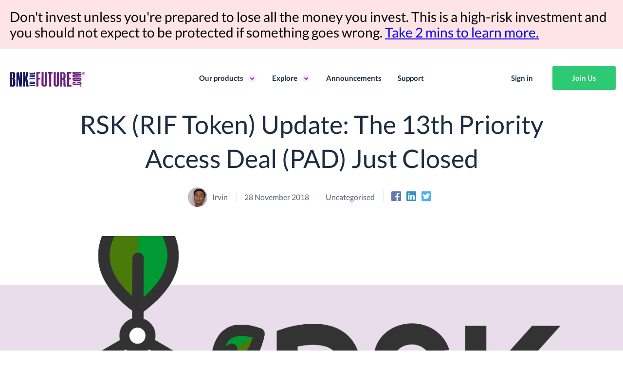

--- FILE ---
content_type: text/html; charset=UTF-8
request_url: https://home.bnktothefuture.com/blog/rsk-rif-token-update-13th-priority-access-deal-pad-just-closed/
body_size: 10863
content:
<!doctype html>
<html lang="en">
<head>
    
	<meta charset="UTF-8">
	<title>RSK (RIF Token) Update: The 13th Priority Access Deal (PAD) Just Closed - BnkToTheFuture - Online Investment Platform | Invest in the Future of Finance</title>
	<meta name="viewport" content="width=device-width, initial-scale=1, minimum-scale=1">
    <meta name="copyright" content="BntToTheFuture" />

    <meta name="author" content="BnkToTheFuture.com">

    <meta name="apple-mobile-web-app-capable" content="yes" />
    <meta name="apple-mobile-web-app-title" content="Bnk To The Future">
    <meta name="application-name" content="Bnk To The Future">

    <link rel="apple-touch-icon" sizes="180x180" href="https://home.bnktothefuture.com/wp-content/themes/bttf/assets/img/favicons/apple-touch-icon.png">
    <link rel="icon" type="image/png" sizes="32x32" href="https://home.bnktothefuture.com/wp-content/themes/bttf/assets/img/favicons/favicon-32x32.png">
    <link rel="icon" type="image/png" sizes="16x16" href="https://home.bnktothefuture.com/wp-content/themes/bttf/assets/img/favicons/favicon-16x16.png">
    <link rel="manifest" href="https://home.bnktothefuture.com/wp-content/themes/bttf/assets/img/favicons/site.webmanifest">
    <link rel="mask-icon" href="https://home.bnktothefuture.com/wp-content/themes/bttf/assets/img/favicons/safari-pinned-tab.svg" color="#481c59">
    <link rel="shortcut icon" href="https://home.bnktothefuture.com/wp-content/themes/bttf/assets/img/favicons/favicon.ico">
    <meta name="msapplication-TileColor" content="#481c59">
    <meta name="msapplication-config" content="https://home.bnktothefuture.com/wp-content/themes/bttf/assets/img/favicons/browserconfig.xml">
    <meta name="theme-color" content="#6d1d7f">

    
    <!-- Facebook Pixel Code -->
        <!-- End Facebook Pixel Code -->

    
	<meta name='robots' content='index, follow, max-image-preview:large, max-snippet:-1, max-video-preview:-1' />

	<!-- This site is optimized with the Yoast SEO plugin v23.6 - https://yoast.com/wordpress/plugins/seo/ -->
	<link rel="canonical" href="https://home.bnktothefuture.com/blog/rsk-rif-token-update-13th-priority-access-deal-pad-just-closed/" />
	<meta property="og:locale" content="en_US" />
	<meta property="og:type" content="article" />
	<meta property="og:title" content="RSK (RIF Token) Update: The 13th Priority Access Deal (PAD) Just Closed - BnkToTheFuture - Online Investment Platform | Invest in the Future of Finance" />
	<meta property="og:description" content="The 13th Priority Access Deal (PAD) closed on the morning of November 28, 2018, and we don’t think it will be an unlucky deal number 13. This was an opportunity to purchase tokens in the private sale issued by RSK [...]" />
	<meta property="og:url" content="https://home.bnktothefuture.com/blog/rsk-rif-token-update-13th-priority-access-deal-pad-just-closed/" />
	<meta property="og:site_name" content="BnkToTheFuture - Online Investment Platform | Invest in the Future of Finance" />
	<meta property="article:published_time" content="2018-11-28T12:00:31+00:00" />
	<meta property="og:image" content="https://bttf-blog.s3.amazonaws.com/wp-content/uploads/2018/11/04113430/imageRSK1.png" />
	<meta property="og:image:width" content="2297" />
	<meta property="og:image:height" content="1146" />
	<meta property="og:image:type" content="image/png" />
	<meta name="author" content="Irvin" />
	<meta name="twitter:card" content="summary_large_image" />
	<meta name="twitter:label1" content="Written by" />
	<meta name="twitter:data1" content="Irvin" />
	<meta name="twitter:label2" content="Est. reading time" />
	<meta name="twitter:data2" content="4 minutes" />
	<script type="application/ld+json" class="yoast-schema-graph">{"@context":"https://schema.org","@graph":[{"@type":"WebPage","@id":"https://home.bnktothefuture.com/blog/rsk-rif-token-update-13th-priority-access-deal-pad-just-closed/","url":"https://home.bnktothefuture.com/blog/rsk-rif-token-update-13th-priority-access-deal-pad-just-closed/","name":"RSK (RIF Token) Update: The 13th Priority Access Deal (PAD) Just Closed - BnkToTheFuture - Online Investment Platform | Invest in the Future of Finance","isPartOf":{"@id":"https://home.bnktothefuture.com/#website"},"primaryImageOfPage":{"@id":"https://home.bnktothefuture.com/blog/rsk-rif-token-update-13th-priority-access-deal-pad-just-closed/#primaryimage"},"image":{"@id":"https://home.bnktothefuture.com/blog/rsk-rif-token-update-13th-priority-access-deal-pad-just-closed/#primaryimage"},"thumbnailUrl":"https://bttf-blog.s3.amazonaws.com/wp-content/uploads/2018/11/04113430/imageRSK1.png","datePublished":"2018-11-28T12:00:31+00:00","dateModified":"2018-11-28T12:00:31+00:00","author":{"@id":"https://home.bnktothefuture.com/#/schema/person/d1892587b168dd67a7c2d9edaf4d71e0"},"breadcrumb":{"@id":"https://home.bnktothefuture.com/blog/rsk-rif-token-update-13th-priority-access-deal-pad-just-closed/#breadcrumb"},"inLanguage":"en-US","potentialAction":[{"@type":"ReadAction","target":["https://home.bnktothefuture.com/blog/rsk-rif-token-update-13th-priority-access-deal-pad-just-closed/"]}]},{"@type":"ImageObject","inLanguage":"en-US","@id":"https://home.bnktothefuture.com/blog/rsk-rif-token-update-13th-priority-access-deal-pad-just-closed/#primaryimage","url":"https://bttf-blog.s3.amazonaws.com/wp-content/uploads/2018/11/04113430/imageRSK1.png","contentUrl":"https://bttf-blog.s3.amazonaws.com/wp-content/uploads/2018/11/04113430/imageRSK1.png","width":2297,"height":1146},{"@type":"BreadcrumbList","@id":"https://home.bnktothefuture.com/blog/rsk-rif-token-update-13th-priority-access-deal-pad-just-closed/#breadcrumb","itemListElement":[{"@type":"ListItem","position":1,"name":"Home","item":"https://home.bnktothefuture.com/"},{"@type":"ListItem","position":2,"name":"RSK (RIF Token) Update: The 13th Priority Access Deal (PAD) Just Closed"}]},{"@type":"WebSite","@id":"https://home.bnktothefuture.com/#website","url":"https://home.bnktothefuture.com/","name":"BnkToTheFuture - Online Investment Platform | Invest in the Future of Finance","description":"The online investment platform that brings financial innovation &amp; technology investment opportunities to qualifying investors.","potentialAction":[{"@type":"SearchAction","target":{"@type":"EntryPoint","urlTemplate":"https://home.bnktothefuture.com/?s={search_term_string}"},"query-input":{"@type":"PropertyValueSpecification","valueRequired":true,"valueName":"search_term_string"}}],"inLanguage":"en-US"},{"@type":"Person","@id":"https://home.bnktothefuture.com/#/schema/person/d1892587b168dd67a7c2d9edaf4d71e0","name":"Irvin","image":{"@type":"ImageObject","inLanguage":"en-US","@id":"https://home.bnktothefuture.com/#/schema/person/image/","url":"https://secure.gravatar.com/avatar/d247ecf6232d44bb1515dc0b24b59aad?s=96&d=mm&r=g","contentUrl":"https://secure.gravatar.com/avatar/d247ecf6232d44bb1515dc0b24b59aad?s=96&d=mm&r=g","caption":"Irvin"},"url":"https://home.bnktothefuture.com/blog/author/irvin/"}]}</script>
	<!-- / Yoast SEO plugin. -->


<link rel='dns-prefetch' href='//ajax.googleapis.com' />
<link rel='dns-prefetch' href='//cdn.jsdelivr.net' />
<link rel='dns-prefetch' href='//cdnjs.cloudflare.com' />
<link rel="stylesheet" href="/wp-includes/css/dist/block-library/style.min.css?ver=6.6.4">
<style id='classic-theme-styles-inline-css' type='text/css'>
/*! This file is auto-generated */
.wp-block-button__link{color:#fff;background-color:#32373c;border-radius:9999px;box-shadow:none;text-decoration:none;padding:calc(.667em + 2px) calc(1.333em + 2px);font-size:1.125em}.wp-block-file__button{background:#32373c;color:#fff;text-decoration:none}
</style>
<style id='global-styles-inline-css' type='text/css'>
:root{--wp--preset--aspect-ratio--square: 1;--wp--preset--aspect-ratio--4-3: 4/3;--wp--preset--aspect-ratio--3-4: 3/4;--wp--preset--aspect-ratio--3-2: 3/2;--wp--preset--aspect-ratio--2-3: 2/3;--wp--preset--aspect-ratio--16-9: 16/9;--wp--preset--aspect-ratio--9-16: 9/16;--wp--preset--color--black: #000000;--wp--preset--color--cyan-bluish-gray: #abb8c3;--wp--preset--color--white: #ffffff;--wp--preset--color--pale-pink: #f78da7;--wp--preset--color--vivid-red: #cf2e2e;--wp--preset--color--luminous-vivid-orange: #ff6900;--wp--preset--color--luminous-vivid-amber: #fcb900;--wp--preset--color--light-green-cyan: #7bdcb5;--wp--preset--color--vivid-green-cyan: #00d084;--wp--preset--color--pale-cyan-blue: #8ed1fc;--wp--preset--color--vivid-cyan-blue: #0693e3;--wp--preset--color--vivid-purple: #9b51e0;--wp--preset--gradient--vivid-cyan-blue-to-vivid-purple: linear-gradient(135deg,rgba(6,147,227,1) 0%,rgb(155,81,224) 100%);--wp--preset--gradient--light-green-cyan-to-vivid-green-cyan: linear-gradient(135deg,rgb(122,220,180) 0%,rgb(0,208,130) 100%);--wp--preset--gradient--luminous-vivid-amber-to-luminous-vivid-orange: linear-gradient(135deg,rgba(252,185,0,1) 0%,rgba(255,105,0,1) 100%);--wp--preset--gradient--luminous-vivid-orange-to-vivid-red: linear-gradient(135deg,rgba(255,105,0,1) 0%,rgb(207,46,46) 100%);--wp--preset--gradient--very-light-gray-to-cyan-bluish-gray: linear-gradient(135deg,rgb(238,238,238) 0%,rgb(169,184,195) 100%);--wp--preset--gradient--cool-to-warm-spectrum: linear-gradient(135deg,rgb(74,234,220) 0%,rgb(151,120,209) 20%,rgb(207,42,186) 40%,rgb(238,44,130) 60%,rgb(251,105,98) 80%,rgb(254,248,76) 100%);--wp--preset--gradient--blush-light-purple: linear-gradient(135deg,rgb(255,206,236) 0%,rgb(152,150,240) 100%);--wp--preset--gradient--blush-bordeaux: linear-gradient(135deg,rgb(254,205,165) 0%,rgb(254,45,45) 50%,rgb(107,0,62) 100%);--wp--preset--gradient--luminous-dusk: linear-gradient(135deg,rgb(255,203,112) 0%,rgb(199,81,192) 50%,rgb(65,88,208) 100%);--wp--preset--gradient--pale-ocean: linear-gradient(135deg,rgb(255,245,203) 0%,rgb(182,227,212) 50%,rgb(51,167,181) 100%);--wp--preset--gradient--electric-grass: linear-gradient(135deg,rgb(202,248,128) 0%,rgb(113,206,126) 100%);--wp--preset--gradient--midnight: linear-gradient(135deg,rgb(2,3,129) 0%,rgb(40,116,252) 100%);--wp--preset--font-size--small: 13px;--wp--preset--font-size--medium: 20px;--wp--preset--font-size--large: 36px;--wp--preset--font-size--x-large: 42px;--wp--preset--spacing--20: 0.44rem;--wp--preset--spacing--30: 0.67rem;--wp--preset--spacing--40: 1rem;--wp--preset--spacing--50: 1.5rem;--wp--preset--spacing--60: 2.25rem;--wp--preset--spacing--70: 3.38rem;--wp--preset--spacing--80: 5.06rem;--wp--preset--shadow--natural: 6px 6px 9px rgba(0, 0, 0, 0.2);--wp--preset--shadow--deep: 12px 12px 50px rgba(0, 0, 0, 0.4);--wp--preset--shadow--sharp: 6px 6px 0px rgba(0, 0, 0, 0.2);--wp--preset--shadow--outlined: 6px 6px 0px -3px rgba(255, 255, 255, 1), 6px 6px rgba(0, 0, 0, 1);--wp--preset--shadow--crisp: 6px 6px 0px rgba(0, 0, 0, 1);}:where(.is-layout-flex){gap: 0.5em;}:where(.is-layout-grid){gap: 0.5em;}body .is-layout-flex{display: flex;}.is-layout-flex{flex-wrap: wrap;align-items: center;}.is-layout-flex > :is(*, div){margin: 0;}body .is-layout-grid{display: grid;}.is-layout-grid > :is(*, div){margin: 0;}:where(.wp-block-columns.is-layout-flex){gap: 2em;}:where(.wp-block-columns.is-layout-grid){gap: 2em;}:where(.wp-block-post-template.is-layout-flex){gap: 1.25em;}:where(.wp-block-post-template.is-layout-grid){gap: 1.25em;}.has-black-color{color: var(--wp--preset--color--black) !important;}.has-cyan-bluish-gray-color{color: var(--wp--preset--color--cyan-bluish-gray) !important;}.has-white-color{color: var(--wp--preset--color--white) !important;}.has-pale-pink-color{color: var(--wp--preset--color--pale-pink) !important;}.has-vivid-red-color{color: var(--wp--preset--color--vivid-red) !important;}.has-luminous-vivid-orange-color{color: var(--wp--preset--color--luminous-vivid-orange) !important;}.has-luminous-vivid-amber-color{color: var(--wp--preset--color--luminous-vivid-amber) !important;}.has-light-green-cyan-color{color: var(--wp--preset--color--light-green-cyan) !important;}.has-vivid-green-cyan-color{color: var(--wp--preset--color--vivid-green-cyan) !important;}.has-pale-cyan-blue-color{color: var(--wp--preset--color--pale-cyan-blue) !important;}.has-vivid-cyan-blue-color{color: var(--wp--preset--color--vivid-cyan-blue) !important;}.has-vivid-purple-color{color: var(--wp--preset--color--vivid-purple) !important;}.has-black-background-color{background-color: var(--wp--preset--color--black) !important;}.has-cyan-bluish-gray-background-color{background-color: var(--wp--preset--color--cyan-bluish-gray) !important;}.has-white-background-color{background-color: var(--wp--preset--color--white) !important;}.has-pale-pink-background-color{background-color: var(--wp--preset--color--pale-pink) !important;}.has-vivid-red-background-color{background-color: var(--wp--preset--color--vivid-red) !important;}.has-luminous-vivid-orange-background-color{background-color: var(--wp--preset--color--luminous-vivid-orange) !important;}.has-luminous-vivid-amber-background-color{background-color: var(--wp--preset--color--luminous-vivid-amber) !important;}.has-light-green-cyan-background-color{background-color: var(--wp--preset--color--light-green-cyan) !important;}.has-vivid-green-cyan-background-color{background-color: var(--wp--preset--color--vivid-green-cyan) !important;}.has-pale-cyan-blue-background-color{background-color: var(--wp--preset--color--pale-cyan-blue) !important;}.has-vivid-cyan-blue-background-color{background-color: var(--wp--preset--color--vivid-cyan-blue) !important;}.has-vivid-purple-background-color{background-color: var(--wp--preset--color--vivid-purple) !important;}.has-black-border-color{border-color: var(--wp--preset--color--black) !important;}.has-cyan-bluish-gray-border-color{border-color: var(--wp--preset--color--cyan-bluish-gray) !important;}.has-white-border-color{border-color: var(--wp--preset--color--white) !important;}.has-pale-pink-border-color{border-color: var(--wp--preset--color--pale-pink) !important;}.has-vivid-red-border-color{border-color: var(--wp--preset--color--vivid-red) !important;}.has-luminous-vivid-orange-border-color{border-color: var(--wp--preset--color--luminous-vivid-orange) !important;}.has-luminous-vivid-amber-border-color{border-color: var(--wp--preset--color--luminous-vivid-amber) !important;}.has-light-green-cyan-border-color{border-color: var(--wp--preset--color--light-green-cyan) !important;}.has-vivid-green-cyan-border-color{border-color: var(--wp--preset--color--vivid-green-cyan) !important;}.has-pale-cyan-blue-border-color{border-color: var(--wp--preset--color--pale-cyan-blue) !important;}.has-vivid-cyan-blue-border-color{border-color: var(--wp--preset--color--vivid-cyan-blue) !important;}.has-vivid-purple-border-color{border-color: var(--wp--preset--color--vivid-purple) !important;}.has-vivid-cyan-blue-to-vivid-purple-gradient-background{background: var(--wp--preset--gradient--vivid-cyan-blue-to-vivid-purple) !important;}.has-light-green-cyan-to-vivid-green-cyan-gradient-background{background: var(--wp--preset--gradient--light-green-cyan-to-vivid-green-cyan) !important;}.has-luminous-vivid-amber-to-luminous-vivid-orange-gradient-background{background: var(--wp--preset--gradient--luminous-vivid-amber-to-luminous-vivid-orange) !important;}.has-luminous-vivid-orange-to-vivid-red-gradient-background{background: var(--wp--preset--gradient--luminous-vivid-orange-to-vivid-red) !important;}.has-very-light-gray-to-cyan-bluish-gray-gradient-background{background: var(--wp--preset--gradient--very-light-gray-to-cyan-bluish-gray) !important;}.has-cool-to-warm-spectrum-gradient-background{background: var(--wp--preset--gradient--cool-to-warm-spectrum) !important;}.has-blush-light-purple-gradient-background{background: var(--wp--preset--gradient--blush-light-purple) !important;}.has-blush-bordeaux-gradient-background{background: var(--wp--preset--gradient--blush-bordeaux) !important;}.has-luminous-dusk-gradient-background{background: var(--wp--preset--gradient--luminous-dusk) !important;}.has-pale-ocean-gradient-background{background: var(--wp--preset--gradient--pale-ocean) !important;}.has-electric-grass-gradient-background{background: var(--wp--preset--gradient--electric-grass) !important;}.has-midnight-gradient-background{background: var(--wp--preset--gradient--midnight) !important;}.has-small-font-size{font-size: var(--wp--preset--font-size--small) !important;}.has-medium-font-size{font-size: var(--wp--preset--font-size--medium) !important;}.has-large-font-size{font-size: var(--wp--preset--font-size--large) !important;}.has-x-large-font-size{font-size: var(--wp--preset--font-size--x-large) !important;}
:where(.wp-block-post-template.is-layout-flex){gap: 1.25em;}:where(.wp-block-post-template.is-layout-grid){gap: 1.25em;}
:where(.wp-block-columns.is-layout-flex){gap: 2em;}:where(.wp-block-columns.is-layout-grid){gap: 2em;}
:root :where(.wp-block-pullquote){font-size: 1.5em;line-height: 1.6;}
</style>
<link rel="stylesheet" href="/wp-content/themes/bttf/assets/css/blog.css?ver=300822">
<link rel="stylesheet" href="/wp-content/themes/bttf/assets/css/homepage.css?ver=300821">
<link rel="stylesheet" href="/wp-content/themes/bttf/assets/css/subpages.css?ver=300821">
<link rel="https://api.w.org/" href="https://home.bnktothefuture.com/wp-json/" /><link rel="alternate" title="JSON" type="application/json" href="https://home.bnktothefuture.com/wp-json/wp/v2/posts/24262" /><link rel="alternate" title="oEmbed (JSON)" type="application/json+oembed" href="https://home.bnktothefuture.com/wp-json/oembed/1.0/embed?url=https%3A%2F%2Fhome.bnktothefuture.com%2Fblog%2Frsk-rif-token-update-13th-priority-access-deal-pad-just-closed%2F" />
<link rel="alternate" title="oEmbed (XML)" type="text/xml+oembed" href="https://home.bnktothefuture.com/wp-json/oembed/1.0/embed?url=https%3A%2F%2Fhome.bnktothefuture.com%2Fblog%2Frsk-rif-token-update-13th-priority-access-deal-pad-just-closed%2F&#038;format=xml" />
</head>
<body class="post-template-default single single-post postid-24262 single-format-standard rsk-rif-token-update-13th-priority-access-deal-pad-just-closed">

    <div class="header-warning">
    <p class="header-warning__text">
        Don't invest unless you're prepared to lose all the money you invest. This is a high-risk investment and you should not expect to be protected if something goes wrong.
        <a class="header-warning__link" href="https://home.bnktothefuture.com/uk-risk-disclaimer/">Take 2 mins to learn more.</a>
    </p>
</div>
<header class="header js-header">
    <a href="https://home.bnktothefuture.com" class="header__logo"></a>

    <div class="navigation hidden--portable js-menu">
        <nav class="nav--main">
            <div class="menu-header-container"><ul id="menu-header" class="menu"><li id="menu-item-13" class="menu-item menu-item-type-custom menu-item-object-custom menu-item-has-children menu-item-13"><a>Our products</a>
<ul class="sub-menu">
	<li id="menu-item-38070" class="menu-item menu-item-type-custom menu-item-object-custom menu-item-38070"><a href="https://bnktothefuture.com/">Buy Bitcoin</a></li>
	<li id="menu-item-38073" class="menu-item menu-item-type-custom menu-item-object-custom menu-item-38073"><a href="https://www.simondixon.com/bwb">Bitcoin Financial Planning</a></li>
	<li id="menu-item-38071" class="menu-item menu-item-type-custom menu-item-object-custom menu-item-38071"><a href="https://bnktothefuture.com/">Stake ETH</a></li>
	<li id="menu-item-38074" class="menu-item menu-item-type-custom menu-item-object-custom menu-item-38074"><a href="https://www.simondixon.com/bwb">Bitcoin Tax Technology</a></li>
	<li id="menu-item-38072" class="menu-item menu-item-type-custom menu-item-object-custom menu-item-38072"><a href="https://bnktothefuture.com/">Convert Fiat to Stablecoin</a></li>
	<li id="menu-item-38075" class="menu-item menu-item-type-custom menu-item-object-custom menu-item-38075"><a href="https://www.simondixon.com/bwb">Bitcoin Inheritance Technology</a></li>
</ul>
</li>
<li id="menu-item-20" class="menu-item menu-item-type-custom menu-item-object-custom menu-item-has-children menu-item-20"><a>Explore</a>
<ul class="sub-menu">
	<li id="menu-item-38076" class="menu-item menu-item-type-custom menu-item-object-custom menu-item-38076"><a href="https://home.bnktothefuture.com/fees/">Fees</a></li>
	<li id="menu-item-38078" class="menu-item menu-item-type-custom menu-item-object-custom menu-item-38078"><a href="https://home.bnktothefuture.com/about">About Us</a></li>
	<li id="menu-item-38077" class="menu-item menu-item-type-custom menu-item-object-custom menu-item-38077"><a href="https://home.bnktothefuture.com/careers/">Careers</a></li>
</ul>
</li>
<li id="menu-item-35914" class="menu-item menu-item-type-post_type menu-item-object-page menu-item-35914"><a href="https://home.bnktothefuture.com/blog/">Announcements</a></li>
<li id="menu-item-36361" class="menu-item menu-item-type-custom menu-item-object-custom menu-item-36361"><a href="https://app.bnktothefuture.com/support">Support</a></li>
<li id="menu-item-26" class="mside mside--btn menu-item menu-item-type-custom menu-item-object-custom menu-item-26"><a href="https://app.bnktothefuture.com/join">Join Us</a></li>
<li id="menu-item-27" class="mside mside--simple menu-item menu-item-type-custom menu-item-object-custom menu-item-27"><a href="https://app.bnktothefuture.com/users/sign_in">Sign in</a></li>
</ul></div>        </nav>
    </div>

    <button class="header__menu js-menu-trigger hidden--desktop">
        <span class="header__menu__line"></span>
    </button>
</header>
    <main>
        <div class="container">
            <h1 class="post__title">RSK (RIF Token) Update: The 13th Priority Access Deal (PAD) Just Closed</h1>
            <div class="post__data text-center">
                <div class="post__author">
                    <img alt='' src='https://secure.gravatar.com/avatar/d247ecf6232d44bb1515dc0b24b59aad?s=50&#038;d=mm&#038;r=g' srcset='https://secure.gravatar.com/avatar/d247ecf6232d44bb1515dc0b24b59aad?s=100&#038;d=mm&#038;r=g 2x' class='avatar avatar-50 photo' height='50' width='50' decoding='async'/>                    <span class="post__author__name">Irvin</span>
                </div>
                <time datetime="2018-11-28T12:00:31+00:00" class="post__date">28 November 2018</time>

                <a href ="/blog/category/uncategorised" class="post__category">Uncategorised</a>
                <div class="post__share">
                    <a href="https://www.facebook.com/sharer.php?u=https://home.bnktothefuture.com/blog/rsk-rif-token-update-13th-priority-access-deal-pad-just-closed/" class="post__share__link post__share__link--fb" target="_blank" rel="noopener noreferrer"></a>
                    <a href="https://www.linkedin.com/shareArticle?mini=true&url=https://home.bnktothefuture.com/blog/rsk-rif-token-update-13th-priority-access-deal-pad-just-closed/&title=RSK (RIF Token) Update: The 13th Priority Access Deal (PAD) Just Closed&summary=The 13th Priority Access Deal (PAD) closed on the morning of November 28, 2018, and we don’t think it will be an unlucky deal number 13. This was an opportunity to purchase tokens in the private sale issued by RSK [...]&source=BnkToTheFuture" class="post__share__link post__share__link--in" target="_blank" rel="noopener noreferrer"></a>
                    <a href="https://twitter.com/intent/tweet?url=https://home.bnktothefuture.com/blog/rsk-rif-token-update-13th-priority-access-deal-pad-just-closed/&text=RSK (RIF Token) Update: The 13th Priority Access Deal (PAD) Just Closed" class="post__share__link post__share__link--tw" target="_blank" rel="noopener noreferrer"></a>
                </div>
            </div>
        </div>

        <div class="post">
            <div class="container text-center">
                <img src="https://bttf-blog.s3.amazonaws.com/wp-content/uploads/2018/11/04113430/imageRSK1.png" alt="RSK (RIF Token) Update: The 13th Priority Access Deal (PAD) Just Closed" class="post__img">
            </div>
            <div class="container container--narrow">
                <div class="post__content">
                    <p><span style="color: #000000;">The 13th Priority Access Deal (PAD) closed on the morning of November 28, 2018, and we don’t think it will be an unlucky deal number 13.</span></p>
<p><span style="color: #000000;">This was an opportunity to purchase tokens in the private sale issued by RSK who are aiming to lead a major technological shift within the next decade through Bitcoin. Investors with over 10,000 BFT tokens in their</span> <a href="https://54.154.242.84/ target=" rel="noopener noreferrer">BnkToTheFuture.com</a> a<span style="color: #000000;">ccount got an exclusive buying opportunity that was not open to anybody else.</span></p>
<p><span style="color: #000000;">Previous deals like this include equity in Securitize where we were investing alongside Coinbase Ventures, OXEX, Blockchain Capital and other top ties crypto investors, Telegram TON network and 11 other exclusive deals. Older investors on the online investment platform also got exposure to equity in companies like Kraken, BitFinex, BitStamp, BitPay and ShapeShift among others.</span></p>
<h2><span style="color: #000000;">RSK &#8211; What was the 13th Priority Access Deal (PAD) about?</span></h2>
<p><span style="color: #000000;">Many investors are forecasting that all of the world’s assets will be represented by a digital token on a Blockchain in the future as the world gets ready for security tokens &#8211; an area Bnk To The Future is investing and building in as we speak.</span></p>
<p><span style="color: #000000;">But there is a critical component to make this future a reality, and that is smart contracts. This application of the blockchain is automating processes and compliance within the security token asset itself. Currently, all this innovation is happening on Ethereum, but what if it could happen on the most secure Blockchain &#8211; Bitcoin?</span></p>
<p><span style="color: #000000;">Rootstock (RSK) is a very promising smart contract platform that utilizes the huge power of Bitcoin miners to secure the network. It aims to be the most secure owing to being built on top of Bitcoin, the blockchain with the largest hash power and the one that has survived the longest.</span></p>
<p><span style="color: #000000;">Rootstock has working products in the market already and has built a network of major partners, which includes the likes of Xapo, BitPay, Digital Currency Group, Antpool, </span><a href="https://54.154.242.84/ target=" rel="noopener noreferrer">BnkToTheFuture.com</a> <span style="color: #000000;">and many others.</span></p>
<p><span style="color: #000000;">On November 18, 2018, the team behind the project announced the launch of RIF Labs, a blockchain development lab that comes with the capacity to scale as well as interoperate smart contracts on RSK, with those running on other blockchains &#8211; the first in the space.</span></p>
<h2><span style="color: #000000;">The RSK private token sale you may have missed</span></h2>
<p><span style="color: #000000;">In the month of August, RSK completed a private token sale through which it managed to sell 22,000 BTC of RIF tokens to instructional investors and miners as strategic partners of the network. This private sale was for strategic reasons only with no public sale set to launch.</span></p>
<p><span style="color: #000000;">Bnk To The Future participated in the private sale and as a strategic partner was allocated a good amount of private sale. PAD members of Bnk To The Future who held</span> <a href="http://blog.bnktothefuture.com/deposit-10000-bft-bnktothefuture-com-step-step-guide/ target=" rel="noopener noreferrer">a minimum of 10,000 Bnk To The Future Tokens (BFT) on their BnkToTheFuture.com account</a> <span style="color: #000000;">were offered a part of our allocation as a thank you to our BFT community shortly after the Token Generation Event (TGE).</span></p>
<p><span style="color: #000000;">The exclusive Priority Acess RSK Deal deal was finalized on November, 28 with <strong>131 investors receiving 189.403 789 282 Bitcoin or 4,398,802 US Dollars</strong>. Just like we did with our Telegram token sale allocation, we provided the RSK PAD to those who have given the most to the BFT community and notified them exclusively by email.</span></p>
<p><span style="color: #000000;">To avoid missing another opportunity like this qualifying investors must create a fully verified and certified account on BnkToTheFuture.com and deposit at least 10,000 BFT to their account. Other perks coming soon to BFT token holders include 50% discounted trading fees when purchasing shares in the most valuable Bitcoin and Blockchain companies on our secondary market and BF Wallet integrations allowing you to hold your BFT and other security tokens on your mobile device.</span></p>
<h2><span style="color: #000000;">We plan to have more PADs in the coming days.</span></h2>
<p><span style="color: #000000;">To receive an invite to our coming priority access deals keep the balance of 10,000 BFT tokens in your BnkToTheFuture.com account. You can buy the BFT tokens on Huobi, Bitfinex, Ethfinex, Gate, Upbit, and Bittrex exchanges.</span></p>
<p><span style="color: #000000;">Aside from having a go at investment deals before other investors, other perks of being on the priority access deal email list will include rewards for due diligence, investor relations support and discounts on secondary market trading fees in the future.</span></p>
<p><span style="color: #000000;">BnkToTheFuture is a platform that facilitates those who want to invest in financial technology (Fintech) startups around the world. We invite qualifying investors to join the exclusive class and sample these startups before everyone else has a chance to join.</span></p>
<p><span style="color: #000000;">In many cases, all the investment on offer is sold at the PAD stage.</span> <a href="http://blog.bnktothefuture.com/deposit-10000-bft-bnktothefuture-com-step-step-guide/ target=" rel="noopener noreferrer">Top up your account</a><span style="color: #000000;"> if you are a qualifying investor and watch out for future investment opportunities.</span></p>
                </div>
            </div>
        </div>

        
        <div class="container">
            <div class="post__nextprev">
                <h2 class="post__nextprev__header">Read more</h2>
                                        <p class="post__nextprev__mobile-head">Previous post:</p>
                        <article class="post__nextprev__left">
                            <a href="https://home.bnktothefuture.com/blog/bnktothefuture-investors-cash-bitstamp-exit/" rel="prev"><img width="146" height="120" src="https://bttf-blog.s3.amazonaws.com/wp-content/uploads/2018/11/22133746/Bitstamp-800x500.png" class="attachment-thumbnail size-thumbnail wp-post-image" alt="" decoding="async"></a>                            <h3 class="post__nextprev__left__headline"><a href="https://home.bnktothefuture.com/blog/bnktothefuture-investors-cash-bitstamp-exit/" rel="prev">BnkToTheFuture Investors Cash-In on Bitstamp Exit</a></h3>
                        </article>
                    
                                        <p class="post__nextprev__mobile-head">Next post:</p>
                        <article class="post__nextprev__right">
                            <h3 class="post__nextprev__left__headline"><a href="https://home.bnktothefuture.com/blog/rsk-address-validation/" rel="next">Withdrawing your RIF Tokens from our RSK Private Sale</a></h3>
                            <a href="https://home.bnktothefuture.com/blog/rsk-address-validation/" rel="next"><img width="146" height="120" src="https://bttf-blog.s3.amazonaws.com/wp-content/uploads/2018/11/04113430/imageRSK1.png" class="attachment-thumbnail size-thumbnail wp-post-image" alt="" decoding="async"></a>                        </article>
                                </div>
        </div>

        <div class="container">
            <div class="post__related">
                <h2 class="post__related__header">Related Posts</h2>

                <ul class="posts">
                                                <li class="posts__tile posts-related">
                                <a href="https://home.bnktothefuture.com/blog/qualifying-non-us-investors-can-now-buy-and-sell-shares-of-the-kraken-spv-on-the-bf-secondary-market/">
                                    <img src="https://bttf-blog.s3.amazonaws.com/wp-content/uploads/2019/11/02151202/Kraken-SM-buy-sell-420x320.png" alt="Qualifying Non-US Investors can now buy and sell shares of the Kraken SPV on the BF Secondary Market." class="posts__tile__img">
                                    <div>
                                        <h3 class="posts__tile__title">Qualifying Non-US Investors can now buy and sell shares of the Kraken SPV on the BF Secondary Market.</h3>
                                        <span class="posts__tile__excerpt"><p>Non- US Kraken SPV shares can now be bought &amp; sold on the BnkToTheFuture Secondary Market. BnkToTheFuture (BF) Secondary Market lets BF investors Buy &amp; Sell private shares from other investors in a compliant environment. The Secondary Market operates as a platform that enables our [&#8230;]</p>
</span>
                                    </div>
                                </a>
                            </li>
                                                    <li class="posts__tile posts-related">
                                <a href="https://home.bnktothefuture.com/blog/bnktothefuture-bflive-ep-40-new-on-bf-robinhood-kraken-secondary-market-ama-with-simon-dixon/">
                                    <img src="https://bttf-blog.s3.amazonaws.com/wp-content/uploads/2019/11/02150645/Screen-Shot-2019-11-21-at-5.02.51-PM-420x320.png" alt="BnkToTheFuture (BF)Live Ep. 40 | New on BF &#8211; Robinhood, Kraken Secondary Market &#038; AMA with Simon Dixon" class="posts__tile__img">
                                    <div>
                                        <h3 class="posts__tile__title">BnkToTheFuture (BF)Live Ep. 40 | New on BF &#8211; Robinhood, Kraken Secondary Market &#038; AMA with Simon Dixon</h3>
                                        <span class="posts__tile__excerpt"><p>This week on BF Live Episode 40 Simon Dixon (CEO &amp; Co-founder of BnkToTheFuture) went live and shared some exciting BnkToTheFuture news &amp; plans with everyone. Followed by a live AMA. Timestamps: 02:00 &#8211; BnkToTheFuture News &amp; Updates. (Including Kraken [&#8230;]</p>
</span>
                                    </div>
                                </a>
                            </li>
                                                    <li class="posts__tile posts-related">
                                <a href="https://home.bnktothefuture.com/blog/bnktothefuture-bf-public-roadmap-now-live/">
                                    <img src="https://bttf-blog.s3.amazonaws.com/wp-content/uploads/2019/11/02145404/Screen-Shot-2019-11-12-at-7.30.50-PM-420x320.png" alt="BnkToTheFuture (BF) Public Roadmap &#8211; Now LIVE!!" class="posts__tile__img">
                                    <div>
                                        <h3 class="posts__tile__title">BnkToTheFuture (BF) Public Roadmap &#8211; Now LIVE!!</h3>
                                        <span class="posts__tile__excerpt"><p>We are excited to share the BnkToTheFuture (BF) Public Roadmap with you. The Trello board for BF Public Roadmap is now LIVE. You can view the trello board which will help you understand more about BnkToTheFuture&#8217;s journey &amp; the future plans.  [&#8230;]</p>
</span>
                                    </div>
                                </a>
                            </li>
                                        </ul>
            </div>
        </div>
    </main>
<footer class="footer">
    <div class="container">
        <div class="footer__nav">
<!--            <nav class="nav--footer">-->
<!--                --><!--            </nav>-->
            <div class="footer__column">
                <span class="footer__column__header">BnkToTheFuture</span>
                <ul class="footer__links">
                    <li>
                        <a href="https://app.bnktothefuture.com/about" class="footer__link">About us</a>
                    </li>
                    <li>
                        <a href="https://home.bnktothefuture.com/careers" class="footer__link">Careers</a>
                    </li>
                    <li>
                        <a href="/blog" class="footer__link">Blog</a>
                    </li>
                    <li>
                        <a href="https://app.bnktothefuture.com/support" class="footer__link">Support</a>
                    </li>
                </ul>
            </div>
            <div class="footer__column">
                <span class="footer__column__header">Our products</span>
                <ul class="footer__links">
                    <li>
                        <a href="https://app.bnktothefuture.com/search/pitches" class="footer__link">Browse investments</a>
                    </li>
                    <li>
                        <a href="https://app.bnktothefuture.com/apply-for-finance" class="footer__link">Apply for finance</a>
                    </li>
                    <li>
                        <a href="https://app.bnktothefuture.com/market" class="footer__link">Browse market</a>
                    </li>
                    <li>
                        <a href="https://www.retirementplanb.com/pb" class="footer__link">RP฿™ Portfolio Builder</a>
                    </li>
                    <li>
                        <a href="https://www.retirementplanb.com" class="footer__link">RP฿™ Wealth Program</a>
                    </li>
                </ul>
            </div>
            <div class="footer__column">
                <span class="footer__column__header">Learn</span>
                <ul class="footer__links">
                    <li>
                        <a href="https://bnktothefuture.freshdesk.com/support/solutions" class="footer__link">FAQ</a>
                    </li>
                    <li>
                        <a href="https://bnktothefuture.freshdesk.com/support/solutions/folders/9000166589" class="footer__link">How to invest</a>
                    </li>
                    <li>
                        <a href="https://bnktothefuture.freshdesk.com/support/solutions/folders/9000166590" class="footer__link">How to raise</a>
                    </li>
                    <li>
                        <a href="https://app.bnktothefuture.com/market" class="footer__link">How to trade</a>
                    </li>
                </ul>
            </div>
            <div class="footer__column">
                <span class="footer__column__header">Legal</span>
                <ul class="footer__links">
                    <li>
                        <a href="https://app.bnktothefuture.com/terms_and_conditions" class="footer__link">Terms & conditions</a>
                    </li>
                    <li>
                        <a href="https://home.bnktothefuture.com/risk-warnings" class="footer__link">Risk warnings</a>
                    </li>
                    <li>
                        <a href="https://home.bnktothefuture.com/privacy-cookies" class="footer__link">Privacy</a>
                    </li>
                    <li>
                        <a href="https://home.bnktothefuture.com/fees" class="footer__link">Fees</a>
                    </li>
                </ul>
            </div>

            <div class="footer__social">
                <a href="https://www.facebook.com/banktothefuture" target="_blank" rel="noopener noreferrer" class="footer__social__link footer__social__link--fb"></a>
                <a href="https://twitter.com/banktothefuture" target="_blank" rel="noopener noreferrer" class="footer__social__link footer__social__link--in"></a>
                <br class="footer__social__break">
                <a href="https://www.linkedin.com/company/bnktothefuture/" target="_blank" rel="noopener noreferrer" class="footer__social__link footer__social__link--tw"></a>
                <a href="https://www.youtube.com/user/BankToTheFuture" target="_blank" rel="noopener noreferrer" class="footer__social__link footer__social__link--yt"></a>

            </div>
        </div>

        <div class="footer__copy clearfix">
            <img src="https://home.bnktothefuture.com/wp-content/themes/bttf/assets/img/logo-white.svg" alt="BNKTOTHEFUTURE.COM" class="footer__logo">
            <img src="https://home.bnktothefuture.com/wp-content/themes/bttf/assets/img/logo-ssl.png" alt="SSL" class="footer__ssl">
            <span class="footer__copy__text">Copyright © 2011-2026 Bnk To The Future</span>
        </div>

        <div class="footer__copy footer__copyright__text">
            <p><strong>Ownership and Operation:</strong> This website (the 'Website') is owned and operated by BNK To The Future ('BF'), a company incorporated in the Cayman Islands under the Companies Act (as revised) with Company Number 296093. BF is registered with the Cayman Islands Monetary Authority (CIMA) under the Securities Investment Business Act (as revised) with CIMA Number 1601784.</p>
            <p><strong>Securities Brokerage Activities:</strong> Platform Operator and Broker: BF acts as the Platform Operator for the BF Platform and the BF Securities Broker for unlisted shares. BF is registered with CIMA under the Securities Investment Business Act (as revised) with CIMA Number 1601784.</p>
            <p><strong>Unlisted Securities:</strong> The BF Securities Broker facilitates arrangements for High Net Worth investors (as defined by Cayman Islands regulations) to invest in unlisted/private shares held by the BF Platform Company, which is BNK To The Future Capital SPC, a Cayman Islands exempted segregated portfolio company with registered number 298427.</p>
            <p><strong>Listed Securities:</strong>  Arrangements for investments in listed securities are conducted by BF Global MU (the "Public Shares BF Securities Broker"). The Public Shares Securities Broker is a private company limited by shares incorporated in Mauritius under Mauritian law with Company Number 197710 GBC. It is licensed by the FSC as a Global Business Company with a Global Business License (GB22201273 (Code FS - 4.1)) and an Investment Dealer (Broker) License (GB22201273 (Sec -2.1B)) issued on June 8th, 2023.</p>
            <p><strong>Investor Eligibility:</strong> Unlisted securities brokerage services are intended solely for investors who qualify as 'High Net Worth' under Cayman Islands regulations. Registration on the Website does not automatically qualify you as a High Net Worth Investor.</p>
            <p><strong>Virtual Asset Services:</strong> BF Virtual Assets Ltd ('BFVA'), a company incorporated in the British Virgin Islands with company number 2096766, acts as the BF Virtual Assets Broker on the BF Platform. BFVA provides custody and trading services in relation to virtual assets under the Virtual Assets Service Providers Act 2022 and is pending registration as a Virtual Asset Service Provider (VASP) with the BVI Financial Services Commission.</p>
        </div>
        <div class="footer__copy footer__copyright__text">
            <p><strong>Investment Disclaimer</strong></p>
            <p><strong>Risk Factors:</strong> Investing in private placements, cryptocurrencies, security tokens, and early-stage businesses involves significant risks, including, but not limited to, illiquidity, lack of dividends, loss of investment and dilution, regulatory and tax uncertainty, cyber-security attacks, blockchain risks, and lack of shareholder rights. Investors who cannot afford to lose their entire investment should not participate.</p>
            <p><strong>Disclaimer of Warranties and Guarantees:</strong> Investments may lose value. Neither the BF Platform nor its affiliated companies offer investment, legal, or tax advice. Securities and investments are not FDIC insured.</p>
            <p><strong>Additional Legal Information</strong></p>
            <p><strong>Affiliated Companies:</strong> Certain activities on the Website may involve engagements with other BF affiliated companies, including Bnk To The Future Capital SPC (company number 298427) and BF Portfolio Builder SPC (company number 372663), both incorporated and registered in the Cayman Islands.</p>
            <p><strong>US Residents</strong>: Effective February 11, 2023, new accounts on the BF Platform are not available to US residents. Existing US resident account holders may access their account records but cannot participate in any primary market offering by Investee Entities provided by a US Broker Member on the Platform.</p>
            <p><strong>Regulatory Compliance:</strong> Individuals and firms accessing the Website must comply with all applicable licensing and qualification requirements in their jurisdictions.</p>
        </div>
        <div class="footer__copy footer__copyright__text">
            <p><strong>Information and Disclaimer:</strong> The information provided on the Website is for informational purposes only and does not constitute professional advice. The Platform Operator encourages Users to seek independent professional advice before making any investment decisions. Neither the Platform Operator nor its affiliates are liable for any losses incurred due to reliance on such information. </p>
            <p><strong>Terms and Conditions:</strong> By accessing the Website, you agree to the Bnk To The Future <a href="https://app.bnktothefuture.com/terms_and_conditions" class="footer__copyright__link">Terms & conditions</a>, <a href="https://home.bnktothefuture.com/risk-warnings" class="footer__copyright__link">Risk Warnings</a>, Disclaimers, and <a href="https://home.bnktothefuture.com/privacy-cookies" class="footer__copyright__link">Privacy Policy</a>.</p>
            <p><strong>Trademark:</strong> BnkToTheFuture.com is a registered trademark owned by BF Global and its trading group.</p>
            <p><strong>Website Availability:</strong> The Platform Operator does not guarantee uninterrupted access to the Website and accepts no liability for any service interruptions or outages. The Platform Operator may take the Website offline for maintenance or upgrades with or without prior notice.</p>
        </div>
    </div>
</footer>

<script type="text/javascript" src="//ajax.googleapis.com/ajax/libs/jquery/3.3.1/jquery.min.js" id="jquery-js"></script>
<script>window.jQuery || document.write('<script src="https://home.bnktothefuture.com/wp-content/themes/bttf/assets/js/vendor/jquery-3.3.1.min.js"><\/script>')</script>
<script type="text/javascript" src="//cdn.jsdelivr.net/npm/slick-carousel@1.8.1/slick/slick.min.js?ver=300821" id="slick-js"></script>
<script type="text/javascript" src="//cdnjs.cloudflare.com/ajax/libs/apexcharts/3.8.6/apexcharts.min.js?ver=apex1" id="apexchart-js"></script>
<script type="text/javascript" src="/wp-content/themes/bttf/assets/js/blog.js?ver=300821" id="roots_main-js"></script>
<script type="text/javascript" src="/wp-content/themes/bttf/assets/js/homepage.js?ver=300821" id="homepage_js-js"></script>
<script type="text/javascript" src="/wp-content/themes/bttf/assets/js/subpages.js?ver=300821" id="subpages_js-js"></script>

</body>
</html>


--- FILE ---
content_type: text/css
request_url: https://home.bnktothefuture.com/wp-content/themes/bttf/assets/css/blog.css?ver=300822
body_size: 5350
content:
@font-face{font-family:"Lato";font-style:normal;font-weight:400;font-display:swap;src:local("Lato Regular"),local("Lato-Regular"),url(https://fonts.gstatic.com/s/lato/v15/S6uyw4BMUTPHjxAwXiWtFCfQ7A.woff2) format("woff2");unicode-range:U+0100-024F,U+0259,U+1E00-1EFF,U+2020,U+20A0-20AB,U+20AD-20CF,U+2113,U+2C60-2C7F,U+A720-A7FF}@font-face{font-family:"Lato";font-style:normal;font-weight:400;font-display:swap;src:local("Lato Regular"),local("Lato-Regular"),url(https://fonts.gstatic.com/s/lato/v15/S6uyw4BMUTPHjx4wXiWtFCc.woff2) format("woff2");unicode-range:U+0000-00FF,U+0131,U+0152-0153,U+02BB-02BC,U+02C6,U+02DA,U+02DC,U+2000-206F,U+2074,U+20AC,U+2122,U+2191,U+2193,U+2212,U+2215,U+FEFF,U+FFFD}@font-face{font-family:"Lato";font-style:normal;font-weight:700;font-display:swap;src:local("Lato Bold"),local("Lato-Bold"),url(https://fonts.gstatic.com/s/lato/v15/S6u9w4BMUTPHh6UVSwaPGQ3q5d0N7w.woff2) format("woff2");unicode-range:U+0100-024F,U+0259,U+1E00-1EFF,U+2020,U+20A0-20AB,U+20AD-20CF,U+2113,U+2C60-2C7F,U+A720-A7FF}@font-face{font-family:"Lato";font-style:normal;font-weight:700;font-display:swap;src:local("Lato Bold"),local("Lato-Bold"),url(https://fonts.gstatic.com/s/lato/v15/S6u9w4BMUTPHh6UVSwiPGQ3q5d0.woff2) format("woff2");unicode-range:U+0000-00FF,U+0131,U+0152-0153,U+02BB-02BC,U+02C6,U+02DA,U+02DC,U+2000-206F,U+2074,U+20AC,U+2122,U+2191,U+2193,U+2212,U+2215,U+FEFF,U+FFFD}/*! normalize.css v8.0.1 | MIT License | github.com/necolas/normalize.css */html{line-height:1.15;-webkit-text-size-adjust:100%}body{margin:0}main{display:block}h1{font-size:2em;margin:.67em 0}hr{box-sizing:content-box;height:0;overflow:visible}pre{font-family:monospace,monospace;font-size:1em}a{background-color:rgba(0,0,0,0)}abbr[title]{border-bottom:none;text-decoration:underline;text-decoration:underline dotted}b,strong{font-weight:bolder}code,kbd,samp{font-family:monospace,monospace;font-size:1em}small{font-size:80%}sub,sup{font-size:75%;line-height:0;position:relative;vertical-align:baseline}sub{bottom:-0.25em}sup{top:-0.5em}img{border-style:none}button,input,optgroup,select,textarea{font-family:inherit;font-size:100%;line-height:1.15;margin:0}button,input{overflow:visible}button,select{text-transform:none}button,[type=button],[type=reset],[type=submit]{-webkit-appearance:button}button::-moz-focus-inner,[type=button]::-moz-focus-inner,[type=reset]::-moz-focus-inner,[type=submit]::-moz-focus-inner{border-style:none;padding:0}button:-moz-focusring,[type=button]:-moz-focusring,[type=reset]:-moz-focusring,[type=submit]:-moz-focusring{outline:1px dotted ButtonText}fieldset{padding:.35em .75em .625em}legend{box-sizing:border-box;color:inherit;display:table;max-width:100%;padding:0;white-space:normal}progress{vertical-align:baseline}textarea{overflow:auto}[type=checkbox],[type=radio]{box-sizing:border-box;padding:0}[type=number]::-webkit-inner-spin-button,[type=number]::-webkit-outer-spin-button{height:auto}[type=search]{-webkit-appearance:textfield;outline-offset:-2px}[type=search]::-webkit-search-decoration{-webkit-appearance:none}::-webkit-file-upload-button{-webkit-appearance:button;font:inherit}details{display:block}summary{display:list-item}template{display:none}[hidden]{display:none}html{box-sizing:border-box}html *,html *:before,html *:after{box-sizing:inherit}html,body{height:100%}body,h1,h2,h3,h4,h5,h6,p,blockquote,pre,dl,dd,ol,ul,form,fieldset,legend,figure,table,th,td,caption,hr{margin:0;padding:0}a,a:hover,a:focus{text-decoration:none;outline:none}ul{list-style-type:none}select{-webkit-appearance:none;-moz-appearance:none;-ms-appearance:none;appearance:none;position:relative;border:0;border-radius:0;outline:none;background:rgba(0,0,0,0);z-index:2}select::-ms-expand{display:none}button{cursor:pointer;outline:none;border:0;border-radius:0}input[type=text],input[type=email],input[type=password],textarea{-webkit-appearance:none;-moz-appearance:none;-ms-appearance:none;appearance:none;border-radius:0}address{font-style:normal}body{font-family:"Lato",sans-serif;font-size:16px;font-weight:400;color:#1d2d41;background-color:#fff;overflow-x:hidden;-webkit-font-smoothing:antialiased;-moz-osx-font-smoothing:grayscale}body.locked{height:100vh;overflow:hidden}@media only screen and (min-width: 1026px){body{padding-top:120px}}.container{width:100%;max-width:1100px;margin:0 auto}@media screen and (max-width: 1280px){.container{padding:0 20px}}.container--narrow iframe{display:block;width:100%;height:600px;margin:auto}@media screen and (max-width: 1024px){.container--narrow iframe{width:700px;height:380px}}@media screen and (max-width: 700px){.container--narrow iframe{width:400px;height:220px}}@media screen and (max-width: 400px){.container--narrow iframe{width:100%;height:auto}}.container--404{margin-top:90px}.loading{width:100%;margin:50px 0;text-align:center}.header-warning{width:100%;height:100px;position:fixed;top:0;left:0;padding:0px 20px 0;background-color:#fee4e4;z-index:100;display:grid;align-content:center;justify-content:center}@media only screen and (max-width: 1025px){.header-warning{height:100px}}@media only screen and (max-width: 700px){.header-warning{height:200px}}.header-warning__text{color:#000;font-size:28px}@media only screen and (max-width: 1025px){.header-warning__text{font-size:24px}}@media only screen and (max-width: 700px){.header-warning__text{font-size:22px}}.header-warning__link{text-decoration:underline}.header{width:100%;height:120px;position:fixed;top:100px;left:0;padding:40px 20px 0;background-color:#fff;z-index:100;-webkit-transition:top .3s ease-in-out;-moz-transition:top .3s ease-in-out;-o-transition:top .3s ease-in-out;transition:top .3s ease-in-out}@media only screen and (max-width: 1025px){.header{height:65px;top:100px}}@media only screen and (max-width: 700px){.header{top:200px}}.header.invisible{-webkit-transition:top .3s ease-in-out;-moz-transition:top .3s ease-in-out;-o-transition:top .3s ease-in-out;transition:top .3s ease-in-out;top:-120px}@media only screen and (max-width: 1025px){.header.invisible{top:-65px}}.header__logo{width:155px;height:30px;display:block;margin-top:8px;background:url("../img/logo.svg") 0 0 no-repeat;background-size:155px 30px;position:relative;z-index:2}.header__menu{width:22px;height:22px;position:absolute;right:10px;top:18px;border:0;background:rgba(0,0,0,0);z-index:4}.header__menu:before,.header__menu:after,.header__menu__line{content:"";width:22px;height:2px;display:block;position:absolute;left:0;background-color:#6c1f7e;-webkit-transition:all .3s ease-in-out;-moz-transition:all .3s ease-in-out;-o-transition:all .3s ease-in-out;transition:all .3s ease-in-out}.header__menu:before{top:5px}.header__menu:after{bottom:7px}.header__menu__line{top:20px;opacity:1}.header__menu.active:before,.header__menu.active:after,.header__menu.active__line{width:22px;-webkit-transition:all .3s ease-in-out;-moz-transition:all .3s ease-in-out;-o-transition:all .3s ease-in-out;transition:all .3s ease-in-out}.header__menu.active:before{-webkit-transform:rotate(45deg);-moz-transform:rotate(45deg);-ms-transform:rotate(45deg);-o-transform:rotate(45deg);transform:rotate(45deg);top:10px}.header__menu.active:after{width:0;left:50%}.header__menu.active .header__menu__line{-webkit-transform:rotate(-45deg);-moz-transform:rotate(-45deg);-ms-transform:rotate(-45deg);-o-transform:rotate(-45deg);transform:rotate(-45deg);top:10px}@media only screen and (max-width: 1025px){.header{padding:10px 20px 0}}.navigation{width:100%;position:absolute;top:35px;left:0;text-align:center}@media only screen and (min-width: 1026px){.navigation{display:block !important}}@media only screen and (max-width: 1025px){.navigation{width:100%;height:calc(100vh - 65px);position:fixed;top:145px;left:0;overflow:scroll;text-align:left;border-top:1px solid #d8d8d8;background-color:#f9fbfe;z-index:10}}.nav--main .menu>.menu-item{display:inline-block}.nav--main .menu>.menu-item>a{display:block;margin:0 15px;font-size:15px;line-height:50px;font-weight:700;color:#1d2d41;cursor:pointer;-webkit-transition:color .3s ease-in-out;-moz-transition:color .3s ease-in-out;-o-transition:color .3s ease-in-out;transition:color .3s ease-in-out}@media only screen and (min-width: 1026px){.nav--main .menu>.menu-item>a:hover{color:#6c1f7e;-webkit-transition:color .3s ease-in-out;-moz-transition:color .3s ease-in-out;-o-transition:color .3s ease-in-out;transition:color .3s ease-in-out}}@media only screen and (max-width: 1025px){.nav--main .menu>.menu-item{width:100%}.nav--main .menu>.menu-item>a{font-size:16px;line-height:60px;color:#596679}}.nav--main .menu .menu-item-has-children{position:relative}.nav--main .menu .menu-item-has-children>a:after{content:"";width:16px;height:16px;display:inline-block;position:relative;top:3px;margin-left:10px;border-radius:50%;background:#fbe9ff url("../img/ico-arrow.svg") center center no-repeat;background-size:10px 5px}.nav--main .menu .menu-item-has-children:hover .sub-menu{display:flex}@media only screen and (min-width: 1026px){.nav--main .menu .mside{position:absolute;top:0}}@media only screen and (max-width: 1025px){.nav--main .menu .mside{text-align:center;margin:10px 0}}.nav--main .menu .mside--btn{right:0}.nav--main .menu .mside--btn>a{padding:0 40px;border-radius:4px;color:#fff;background-color:#2ec973;-webkit-transition:all .3s ease-in-out;-moz-transition:all .3s ease-in-out;-o-transition:all .3s ease-in-out;transition:all .3s ease-in-out}.nav--main .menu .mside--btn>a:hover{color:#fff;background-color:#52d88e;-webkit-transition:all .3s ease-in-out;-moz-transition:all .3s ease-in-out;-o-transition:all .3s ease-in-out;transition:all .3s ease-in-out}@media only screen and (max-width: 1025px){.nav--main .menu .mside--btn{margin-top:20px}}.nav--main .menu .mside--simple{right:170px}.nav--main .sub-menu .menu-item a{display:flex;flex-wrap:wrap;align-items:center;font-weight:700;color:#1d2d41;-webkit-transition:color .3s ease-in-out;-moz-transition:color .3s ease-in-out;-o-transition:color .3s ease-in-out;transition:color .3s ease-in-out}.nav--main .sub-menu .menu-item a *{width:100%}.nav--main .sub-menu .menu-item a:hover{color:#6c1f7e;-webkit-transition:color .3s ease-in-out;-moz-transition:color .3s ease-in-out;-o-transition:color .3s ease-in-out;transition:color .3s ease-in-out}.nav--main .sub-menu .menu-item a:hover .menu-item-description{color:#1d2d41;-webkit-transition:color .3s ease-in-out;-moz-transition:color .3s ease-in-out;-o-transition:color .3s ease-in-out;transition:color .3s ease-in-out}.nav--main .sub-menu .menu-item-description{font-size:15px;line-height:21px;font-weight:400;color:#596679;-webkit-transition:color .3s ease-in-out;-moz-transition:color .3s ease-in-out;-o-transition:color .3s ease-in-out;transition:color .3s ease-in-out}@media only screen and (min-width: 1026px){.nav--main .sub-menu{display:none;width:670px;flex-wrap:wrap;position:absolute;top:45px;left:-255px;padding:10px 0 30px;border-radius:5px;text-align:left;box-shadow:0 2px 45px rgba(111,35,129,.24);background-color:#fff;z-index:5}.nav--main .sub-menu:before{content:"";width:0;height:0;position:absolute;top:-12px;left:calc(50% - 14px);border-style:solid;border-width:0 14px 14px 14px;border-color:rgba(0,0,0,0) rgba(0,0,0,0) #fff rgba(0,0,0,0)}.nav--main .sub-menu .menu-item{width:50%;padding:0 24px}.nav--main .sub-menu .menu-item a{min-height:110px;padding:13px 0 13px 90px;border-bottom:1px solid #e4e4e4;flex-direction:column;align-items:baseline}}@media only screen and (max-width: 1025px){.nav--main .sub-menu{display:flex;flex-direction:column}.nav--main .sub-menu .menu-item a{min-height:75px;padding:0 0 0 95px;font-size:18px}.nav--main .sub-menu .menu-item-description{display:none}}.nav--main .micon a{background:url("../img/ico-sprite.png") left center no-repeat}.nav--main .micon.advisors-icon a{background:url("../img/advisors-icon.png") left center no-repeat}.nav--main .micon.bfx-icon a{background:url("../img/bfx3-icon.png") left center no-repeat}.nav--main .micon.bfxt-icon a{background:url("../img/bfxt3-icon.png") left center no-repeat}.nav--main .micon.planB a{background:url("../img/plan-b.png") left center no-repeat}@media only screen and (max-width: 1025px){.nav--main .micon.planB a{background-position:15px;background-size:61px}}.nav--main .micon.rpb a{background:url("../img/rpb.png") left center no-repeat}@media only screen and (max-width: 1025px){.nav--main .micon.rpb a{background-position:15px;background-size:61px}}.nav--main .micon--invest a{background-position:0 0}.nav--main .micon--trade a{background-position:0 -110px}.nav--main .micon--wallet a{background-position:0 -220px}.nav--main .micon--token a{background-position:0 -330px}.nav--main .micon--money a{background-position:0 -440px}.nav--main .micon--companies a{background-position:0 -550px}.nav--main .micon--bfex a{background-position:0 -660px}.nav--main .micon--about a{background-position:0 -770px}.nav--main .micon--knowledge a{background-position:0 -880px}.nav--main .micon--careers a{background-position:0 -990px}.nav--main .micon--blog a{background-position:0 -1100px}.nav--main .micon--community a{background-position:0 -1210px}@media only screen and (max-width: 1025px){.nav--main .micon a{background-size:61px 1020px}.nav--main .micon--invest a{background-position:20px 0}.nav--main .micon--trade a{background-position:20px -85px}.nav--main .micon--wallet a{background-position:20px -170px}.nav--main .micon--token a{background-position:20px -255px}.nav--main .micon--money a{background-position:20px -340px}.nav--main .micon--companies a{background-position:20px -425px}.nav--main .micon--bfex a{background-position:20px -510px}.nav--main .micon--about a{background-position:20px -595px}.nav--main .micon--knowledge a{background-position:20px -680px}.nav--main .micon--careers a{background-position:20px -765px}.nav--main .micon--blog a{background-position:20px -850px}.nav--main .micon--community a{background-position:20px -935px}}.nav--footer{float:right}.nav--footer .menu-item{display:inline-block;margin-left:35px}.nav--footer .menu-item a{color:#1d2d41}.nav--footer .menu-item a:hover{text-decoration:underline}.footer{margin-top:120px;padding:80px 0 60px;background-color:#19283c}@media only screen and (max-width: 700px){.footer{padding:60px 0 40px}}.footer__nav{display:flex;flex-wrap:wrap;padding-bottom:55px;border-bottom:1px solid #324052}.footer__column{width:19.25%}.footer__column__header{font-size:16px;line-height:35px;font-weight:500;color:#fff}@media only screen and (min-width: 701px)and (max-width: 1025px){.footer__column{width:25%}}@media only screen and (max-width: 700px){.footer__column{width:100%;margin-bottom:30px;text-align:center}}.footer__links{margin:0;list-style-type:none}@media only screen and (max-width: 700px){.footer__links li{line-height:20px}}.footer__link{font-size:16px;line-height:30px;color:#899ab0}.footer__copyright__link{color:#899ab0}.footer__copyright__text{font-size:12px;color:#8596ac}.footer__social{width:23%;margin-top:25px}.footer__social__link{width:35px;height:35px;display:inline-block;margin:5px;background:rgba(0,0,0,0) url("../img/footer-social.svg") no-repeat;background-size:127px 77px}.footer__social__link:hover{opacity:.7}.footer__social__link--fb{background-position:0 0}.footer__social__link--tw{background-position:-45px 0}.footer__social__link--in{background-position:-91px 0}.footer__social__link--yt{background-position:0 -45px}.footer__social__link--tg{background-position:-45px -45px}@media only screen and (max-width: 1025px){.footer__social__break{display:none}}@media only screen and (max-width: 1025px){.footer__social{width:100%;text-align:center}}.footer__copy{padding:50px 0;border-bottom:1px solid #324052}.footer__copy__text{width:100%;float:left;margin-top:20px;font-size:16px;color:#8596ac}.footer__copy-usd{font-size:10px;line-height:15px;color:#8596ac}.footer__logo{width:155px;float:left}.footer__ssl{width:95px;float:right}.footer__text{display:flex;flex-wrap:wrap;margin-top:65px;font-size:10px;line-height:15px;color:#8596ac}.footer__text__column{width:calc(50% - 30px)}.footer__text__column:last-child{margin-left:60px}.footer__text__column p{margin:0 0 10px}@media only screen and (max-width: 700px){.footer__text__column{width:100%;margin-bottom:30px}.footer__text__column:last-child{margin-left:0}}.text{margin-top:40px}.text__columns{display:flex}.text__nav{flex:1 0 26%}.text__main{flex:1 0 55%;padding-left:15px}.text__main--wide{flex:1 0 74%;padding-right:50px}.text__sidebar{flex:1 0 19%;padding-left:40px}.text__sidebar__header{margin-top:20px;margin-bottom:30px;font-size:15px;font-weight:700}.text__sidebar__header--mt{margin-top:90px}.text__sidebar__link{display:inline-block;margin:3px 0;color:#1d2d41;-webkit-transition:color .3s ease-in-out;-moz-transition:color .3s ease-in-out;-o-transition:color .3s ease-in-out;transition:color .3s ease-in-out}.text__sidebar__link:hover{color:#d8d8d8;-webkit-transition:color .3s ease-in-out;-moz-transition:color .3s ease-in-out;-o-transition:color .3s ease-in-out;transition:color .3s ease-in-out}.text__sidebar__link--light{color:#d8d8d8}.text__sidebar__link--light:hover{color:#1d2d41}.text__header{margin-top:5px;margin-bottom:30px;font-size:26px;line-height:32px;font-weight:400}.text__content{line-height:22px}.text__content p{margin-bottom:1.2em}.text__content a{color:#1d2d41;text-decoration:underline;-webkit-transition:color .3s ease-in-out;-moz-transition:color .3s ease-in-out;-o-transition:color .3s ease-in-out;transition:color .3s ease-in-out}.text__content a:hover{color:#d8d8d8;-webkit-transition:color .3s ease-in-out;-moz-transition:color .3s ease-in-out;-o-transition:color .3s ease-in-out;transition:color .3s ease-in-out}.text__content h2{margin-bottom:20px;font-size:26px;line-height:32px;font-weight:400}.text__content img{max-width:100%;margin:20px 0}.text__instagram{display:inline-block;margin:20px 0;padding-top:35px;font-size:18px;color:#1d2d41;background:url("../img/ico-instagram.png") center top no-repeat;-webkit-transition:color .3s ease-in-out;-moz-transition:color .3s ease-in-out;-o-transition:color .3s ease-in-out;transition:color .3s ease-in-out}.text__instagram:hover{color:#d8d8d8;-webkit-transition:color .3s ease-in-out;-moz-transition:color .3s ease-in-out;-o-transition:color .3s ease-in-out;transition:color .3s ease-in-out}.btn{min-width:300px;padding:20px 0;line-height:20px;font-weight:700;border-radius:5px;color:#fff;background-color:#2ec973;-webkit-transition:all .3s ease-in-out;-moz-transition:all .3s ease-in-out;-o-transition:all .3s ease-in-out;transition:all .3s ease-in-out}.btn:hover{color:#fff;background-color:#52d88e;-webkit-transition:all .3s ease-in-out;-moz-transition:all .3s ease-in-out;-o-transition:all .3s ease-in-out;transition:all .3s ease-in-out}.post{position:relative}.post:before{content:"";width:100%;height:500px;display:block;position:absolute;top:0;left:0;opacity:.15;background-image:linear-gradient(to bottom, #6c1f7e, #6c1f7e 38%, #ffffff);z-index:-1}.post__title{margin-top:100px;font-size:52px;line-height:70px;font-weight:400;text-align:center}@media only screen and (max-width: 700px){.post__title{font-size:30px;line-height:45px;margin-top:265px}}@media only screen and (min-width: 701px)and (max-width: 1025px){.post__title{margin-top:170px}}.post__data{margin-top:25px;margin-bottom:160px}.post__author{display:inline-block}.post__author .avatar{width:40px;height:40px;float:left;border-radius:50px}.post__author__name{display:inline-block;margin-left:10px;line-height:40px;text-align:center;color:#596679}.post__date,.post__category{display:inline-block;margin-left:15px;padding-left:15px;border-left:1px solid #d8d8d8;color:#596679}.post__category{-webkit-transition:color .3s ease-in-out;-moz-transition:color .3s ease-in-out;-o-transition:color .3s ease-in-out;transition:color .3s ease-in-out}.post__category:hover{color:#6c1f7e;-webkit-transition:color .3s ease-in-out;-moz-transition:color .3s ease-in-out;-o-transition:color .3s ease-in-out;transition:color .3s ease-in-out}.post__share{display:inline-block;margin-left:15px;padding-left:15px;border-left:1px solid #d8d8d8}.post__share__link{width:20px;height:20px;display:inline-block;position:relative;top:2px;margin-right:8px;border-radius:2px;background:url("../img/ico-share.svg") no-repeat;background-size:20px 60px;opacity:.8;-webkit-transition:all .3s ease-in-out;-moz-transition:all .3s ease-in-out;-o-transition:all .3s ease-in-out;transition:all .3s ease-in-out}.post__share__link:hover{opacity:1;-webkit-transition:all .3s ease-in-out;-moz-transition:all .3s ease-in-out;-o-transition:all .3s ease-in-out;transition:all .3s ease-in-out}.post__share__link--fb{background-position:0 0}.post__share__link--tw{background-position:0 -20px}.post__share__link--in{background-position:0 -40px}@media only screen and (min-width: 701px)and (max-width: 1025px){.post__share__link{margin-right:12px}}@media only screen and (max-width: 700px){.post__share__link{margin:0 10px}}@media only screen and (max-width: 700px){.post__share{width:100%;margin-left:0;margin-top:15px;border-left:0}}.post__img{max-width:100%;margin-top:-100px;margin-bottom:45px;border-radius:5px}.post__content{line-height:34px;color:#596679}.post__content p{margin-bottom:2em}.post__content img{border-radius:5px;height:auto;max-width:100%}.post__content a{color:#6c1f7e;font-weight:600}.post__content blockquote{position:relative;margin-top:4em;margin-bottom:2em;padding:60px;border-radius:10px;background-color:#dde5ef}@media only screen and (max-width: 1025px){.post__content blockquote{padding:60px 30px 30px}}.post__content blockquote p{max-width:530px;margin:0 auto;font-weight:700}.post__content blockquote:before{content:"”";position:absolute;top:90px;left:40px;font-family:"Arial",sans-serif;font-size:350px;font-weight:700;color:#899ab0}@media only screen and (max-width: 1025px){.post__content blockquote:before{font-size:150px;top:30px}}.post__related{margin-top:50px;padding-top:50px;border-top:1px solid #d8d8d8}.post__related__header{font-size:28px;line-height:45px;font-weight:400}.post__related .posts{margin-left:0}@media only screen and (max-width: 700px){.post__related .posts__tile__img{max-width:100px}}.post__nextprev{border-top:1px solid #d8d8d8;display:flex;flex-wrap:wrap;margin-top:50px;padding-top:50px}@media only screen and (max-width: 1025px){.post__nextprev{flex-direction:column}}.post__nextprev__header{font-size:28px;line-height:45px;font-weight:400;width:100%}.post__nextprev__mobile-head{color:#abaaaa;display:none}@media only screen and (max-width: 1025px){.post__nextprev__mobile-head{display:block}}.post__nextprev__left,.post__nextprev__right{display:flex;flex:1;padding:5px}.post__nextprev__left__headline,.post__nextprev__right__headline{display:inline-block;vertical-align:middle}.post__nextprev__left__headline:hover a,.post__nextprev__right__headline:hover a{color:#6c1f7e}.post__nextprev__left__headline a,.post__nextprev__right__headline a{color:#1d2d41}.post__nextprev__left a,.post__nextprev__right a{display:inline-block;margin:0 15px 0 0;vertical-align:middle}.post__nextprev__left a img,.post__nextprev__right a img{border-radius:5px;max-width:100px;height:auto}.post__nextprev__right{text-align:right;justify-content:flex-end}@media only screen and (max-width: 1025px){.post__nextprev__right{flex-direction:row-reverse;text-align:left}}.post__nextprev__right a{margin:0 0 0 15px}@media only screen and (max-width: 1025px){.post__nextprev__right a{margin:0 15px 0 0}}.post-tags{font-size:14px;line-height:20px;margin-top:50px;-webkit-transition:color .3s ease-in-out;-moz-transition:color .3s ease-in-out;-o-transition:color .3s ease-in-out;transition:color .3s ease-in-out}.post-tags a{color:#596679}.post-tags a:hover{color:#6c1f7e}.blog__header{display:flex;flex-wrap:wrap;margin-top:100px;padding-bottom:30px;border-bottom:1px solid #d8d8d8}@media only screen and (max-width: 1025px){.blog__header{margin-top:165px}}@media only screen and (max-width: 700px){.blog__header{margin-top:265px}}.blog__search{align-items:flex-start;display:flex;flex-wrap:nowrap;padding-top:20px;width:33.33%}.blog__search__btn{width:40px;height:40px;border:0;border-top-right-radius:5px !important;border-bottom-right-radius:5px !important;background:#fbe9ff url("../img/ico-search.svg") center center no-repeat;background-size:14px 14px;vertical-align:top;margin-left:-3px;cursor:pointer;-webkit-transition:all .3s ease-in-out;-moz-transition:all .3s ease-in-out;-o-transition:all .3s ease-in-out;transition:all .3s ease-in-out}.blog__search__btn:hover{-webkit-transition:all .3s ease-in-out;-moz-transition:all .3s ease-in-out;-o-transition:all .3s ease-in-out;transition:all .3s ease-in-out;background-image:url("../img/ico-search-white.svg");background-color:#6c1f7e}.blog__search__input{line-height:30px;border:0;border-top-left-radius:5px !important;border-bottom-left-radius:5px !important;background-color:rgba(0,0,0,0);background:#f7f7f7;padding:5px 10px;-webkit-transition:color .3s ease-in-out;-moz-transition:color .3s ease-in-out;-o-transition:color .3s ease-in-out;transition:color .3s ease-in-out}.blog__search__input::placeholder{color:#d8d8d8;opacity:1}.blog__search__input:focus{color:#6c1f7e;outline:0;-webkit-transition:color .3s ease-in-out;-moz-transition:color .3s ease-in-out;-o-transition:color .3s ease-in-out;transition:color .3s ease-in-out}@media only screen and (max-width: 700px){.blog__search__input{width:100%}}@media only screen and (max-width: 700px){.blog__search{justify-content:center;order:2;width:100%}}.blog__title{width:33.33%;font-size:52px;line-height:70px;font-weight:400;text-align:center}.blog__title__search{display:block;font-size:24px}@media only screen and (max-width: 700px){.blog__title{width:100%;order:1;font-size:30px;line-height:50px}}.blog__categories{margin-top:35px}@media only screen and (max-width: 700px){.blog__categories{text-align:center}}.blog__categories__label{display:inline-block;margin-right:20px;font-weight:700}@media only screen and (max-width: 700px){.blog__categories__label{width:100%;display:block;margin-bottom:10px}}.blog__categories__list{display:inline-block}.blog__categories__list .cat-item{display:inline-block;margin:5px}.blog__categories__list .cat-item>a{min-width:100px;display:block;padding:0 20px;border-radius:5px;line-height:35px;text-align:center;color:#596679;background-color:#d8d8d8;-webkit-transition:all .3s ease-in-out;-moz-transition:all .3s ease-in-out;-o-transition:all .3s ease-in-out;transition:all .3s ease-in-out}.blog__categories__list .cat-item>a:hover{color:#fff;background-color:#596679;-webkit-transition:all .3s ease-in-out;-moz-transition:all .3s ease-in-out;-o-transition:all .3s ease-in-out;transition:all .3s ease-in-out}.blog__categories__list .cat-item.current>a{color:#fff;background-color:#6c1f7e;pointer-events:none}@media only screen and (max-width: 700px){.blog__categories__list .cat-item{margin-left:0;margin-bottom:10px}}.blog__categories__list .has_children{display:inline}.blog__categories__list .has_children>a{display:inline-block}.blog__categories__list .has_children ul{display:inline-block}.blog__categories--dropdown .arrow-down{border:solid #000;border-width:0 3px 3px 0;display:inline-block;padding:3px;transform:rotate(225deg) translateY(-2px);margin-left:5px}.blog__categories--dropdown .blog__categories__label{cursor:pointer}.blog__categories--dropdown .blog__categories__label:hover{color:#6c1f7e}.blog__categories--dropdown .blog__categories__label:hover .arrow-down{border-color:#6c1f7e}.blog__categories--dropdown .blog__categories__list{margin-top:5px}.blog__categories--dropdown .categories-hide+.blog__categories__list{display:none}.blog__categories--dropdown .categories-hide .arrow-down{transform:rotate(45deg) translateY(-2px);margin-left:3px}.blog__highlight{display:block;margin-top:40px;position:relative}.blog__highlight__img{width:100%;border-radius:5px}@media only screen and (min-width: 1026px){.blog__highlight__img{box-shadow:0 40px 35px 0 rgba(0,0,0,.12)}}.blog__highlight__content{width:40%;position:absolute;bottom:65px;left:70px}@media only screen and (min-width: 701px)and (max-width: 1025px){.blog__highlight__content{width:60%;bottom:30px;left:30px}}.blog__highlight__title{font-size:28px;line-height:45px;color:#fff}.blog__highlight__excerpt{font-size:16px;line-height:30px;color:#fff;opacity:.7}@media only screen and (max-width: 700px){.blog__highlight__content{width:100%;margin-top:10px;position:static}.blog__highlight__title{font-size:21px;line-height:36px;color:#1d2d41}.blog__highlight__excerpt{color:#1d2d41}}.posts{display:flex;flex-wrap:wrap;margin-left:-40px;margin-bottom:40px}@media only screen and (max-width: 700px){.posts{margin-left:0}}.posts__tile{width:calc(33.33% - 30px);margin-top:40px}.posts__tile:nth-of-type(3n+2){margin-left:40px;margin-right:40px}.posts__tile:hover .posts__tile__title{color:#6c1f7e;-webkit-transition:color .3s ease-in-out;-moz-transition:color .3s ease-in-out;-o-transition:color .3s ease-in-out;transition:color .3s ease-in-out}.posts__tile__img{max-width:100%;margin-bottom:10px;border-radius:5px}.posts__tile__title{font-size:21px;line-height:36px;color:#1d2d41;-webkit-transition:color .3s ease-in-out;-moz-transition:color .3s ease-in-out;-o-transition:color .3s ease-in-out;transition:color .3s ease-in-out}.posts__tile__excerpt{font-size:16px;line-height:30px;color:#596679}@media only screen and (max-width: 700px){.posts__tile{margin-left:0;text-align:center;width:100%}.posts__tile:nth-of-type(3n+2){margin-left:0;margin-right:0}.posts__tile__excerpt{line-height:26px}}@media only screen and (min-width: 701px)and (max-width: 1025px){.posts__tile:not(.posts-related){width:calc(50% - 10px)}.posts__tile:not(.posts-related):nth-of-type(3n+2){margin-left:0;margin-right:0}.posts__tile:not(.posts-related):nth-of-type(even){margin-left:20px}}.posts__nav{padding-top:60px;border-top:1px solid #d8d8d8}.js-posts{margin-left:0}.text-center{text-align:center}.text-right{text-align:right}.text-left{text-align:left}.clearfix:after{content:"";display:table;clear:both}.hidden{display:none}@media only screen and (min-width: 1026px){.hidden--desktop{display:none}}@media only screen and (max-width: 1025px){.hidden--portable{display:none}}@media only screen and (min-width: 701px)and (max-width: 1025px){.hidden--tablet{display:none}}@media only screen and (max-width: 700px){.hidden--mobile{display:none}}

--- FILE ---
content_type: text/css
request_url: https://home.bnktothefuture.com/wp-content/themes/bttf/assets/css/homepage.css?ver=300821
body_size: 3704
content:
body{color:#1d2d41;font-family:Lato,Arial,serif;font-size:16px}.homepage-section--encourage{background:url(../svg/header-decor.svg) no-repeat right bottom;background-size:contain}.homepage-section--portfolio{background-image:linear-gradient(to top,rgba(246,241,247,0),rgba(235,224,238,.63) 34%,rgba(234,223,237,.66) 69%,#fff)}.homepage-section--advantages{background-image:linear-gradient(1deg,#fff,rgba(231,230,255,.33) 27%,rgba(238,237,255,.5) 69%,rgba(255,255,255,.5) 90%,rgba(255,255,255,.5))}.homepage-section--join{background:url(../svg/join-decor.svg) no-repeat right bottom;background-size:contain}.homepage-section .container{margin:auto;max-width:1140px;padding-bottom:80px;padding-left:20px;padding-right:20px}.homepage-section .container--goals{max-width:1045px}.homepage-section .container--join{margin-bottom:-120px;max-width:720px;padding-bottom:120px}.homepage-section .container--encourage{padding-bottom:0;padding-top:80px}.homepage-section .headline{font-size:26px;font-weight:400;line-height:1.35;margin:0 auto 40px;text-align:center}.homepage-section .slick-dots{cursor:pointer;list-style:none;margin-top:15px;padding:0;text-align:center}.homepage-section .slick-dots li{cursor:pointer;display:inline-block;margin:0 5px}.homepage-section .slick-dots li.slick-active button{background:#6d1d7f;box-shadow:0 0 10px #6d1d7f;transform:scale(1)}.homepage-section .slick-dots button{background:rgba(109,29,127,.1);border-radius:50%;border:none;cursor:pointer;font-size:0;height:15px;transform:scale(.8);width:15px}.homepage-section .slick-dots button:focus{outline:0}@media screen and (max-width:1140px){.homepage-section .container--encourage{padding-bottom:25px}}@media screen and (max-width:1000px){.homepage-section .container--join{max-width:480px}}@media screen and (max-width:800px){.homepage-section .container--encourage{padding-bottom:0}.homepage-section--encourage{background:url(../svg/header-decor-mobile.svg) no-repeat right bottom;background-size:contain}}@media screen and (max-width:600px){.homepage-section .headline .hide-mobile{display:none}}.input-form{align-items:center;display:flex;height:65px;justify-content:space-between;margin:36px 0 0}.input-form .input{background:#fff;border-radius:10px 0 0 10px;border:1px solid #fff;box-shadow:0 10px 45px 0 rgba(0,0,0,.05),0 10px 45px 0 rgba(0,0,0,.1);box-sizing:border-box;color:#596679;caret-color:#2ec973;flex-basis:calc(100% - 125px);outline:0;padding:23px}.input-form .input::placeholder{color:#adadad}.input-form .join-button{background-color:#2ec973;border:0;border-radius:0 10px 10px 0;color:#fff;cursor:pointer;flex-basis:125px;font-weight:600;height:100%;outline:0;transition:.5s}.input-form .join-button:hover{background-color:#52d88e}.loader{display:block;height:64px;position:relative;width:64px}.loader div{animation:loader 1.2s cubic-bezier(0,.5,.5,1) infinite;background:#fbe9ff;display:inline-block;left:6px;position:absolute;width:13px}.loader div:nth-child(1){animation-delay:-.24s;left:6px}.loader div:nth-child(2){animation-delay:-.12s;left:26px}.loader div:nth-child(3){animation-delay:0s;left:45px}.loader--pitches{margin:165px auto auto}.loader--livepitches{margin:0 auto}.loader--livepitches div{background:#6d1d7f}.loader--trades{margin:290px auto}@media screen and (max-width:800px){.loader--trades{margin:250px auto}}@keyframes loader{0%{height:51px;top:6px}100%,50%{height:26px;top:19px}}.companies .description{color:#1d2d41;font-weight:600;font-size:16px;margin-bottom:20px}.companies .company-logo{margin:auto;max-width:140px}.companies .slick-slide:focus{outline:0;transform:scale(1.05);transition:.5s}.companies .slick-track{align-items:center;display:flex}@media screen and (max-width:1000px){.companies .description{text-align:center}}.encourage .main{display:inline-block;vertical-align:top;padding-bottom:40px;width:480px}.encourage .main .headline{font-size:52px;font-weight:400;margin:0 auto 24px 0;text-align:left}.encourage .main .description{color:#596679;line-height:2}.encourage .main .description .amount{color:#6d1d7f;font-size:20px;font-weight:600}.encourage .aside{display:inline-block;height:470px;margin-left:130px;width:485px}@media screen and (max-width:1140px){.encourage .main{display:block;margin:auto;width:600px}.encourage .main .headline{text-align:center}.encourage .aside{display:none}}@media screen and (max-width:1000px){.encourage .main{display:block;margin:auto;max-width:480px;text-align:center;width:auto}.encourage .main .headline{font-size:40px;letter-spacing:.4px;line-height:1.2;margin:20px 20px 0}}.portfolio{display:none}.portfolio .slick-initialized .slick-slide{display:flex}.portfolio .item{background:#fff;border-radius:8px;color:#596679;display:flex;flex-direction:column;margin:30px 20px 0}.portfolio .item .image-holder{height:130px;position:relative}.portfolio .item .image-holder .company-logo{bottom:0;left:0;margin:auto;max-height:100px;position:absolute;right:0;top:0}.portfolio .item .description{flex:auto;font-weight:200;line-height:2.1;margin:0 20px 25px;text-align:center}.portfolio .item .owner{display:block;font-weight:600;line-height:1.4;margin-bottom:0;text-align:center}.portfolio .item .owner--occupation{font-size:12px;margin-bottom:38px;margin-top:5px}.portfolio .item .separated-amount{align-content:center;border-top:1px solid #f1f1f1;display:flex}.portfolio .item .separated-amount .amount{border-top:4px solid #6d1d7f;color:#6d1d7f;margin:-2px auto auto;padding:30px 10px;text-align:center}.portfolio .item .separated-amount .amount--value{font-size:26px;font-weight:600;margin:0}.portfolio .slick-slide:focus{outline:0;transform:scale(1.05);transition:.5s}@media screen and (min-width:1000px){.portfolio .slick-current+div{animation:apply-shadow 4s}@keyframes apply-shadow{from{box-shadow:none}50%{box-shadow:0 10px 45px 0 rgba(108,31,126,.2)}to{box-shadow:none}}}@media screen and (min-width:600px){.portfolio .slick-track{display:flex;margin-bottom:70px}.portfolio .slick-list{display:flex}}@media screen and (max-width:600px){.portfolio .item{margin:10px 0}.portfolio .item .company-logo{margin:20px auto;max-width:140px}.portfolio .item .description{display:none}.portfolio .item .owner{display:none}.portfolio .item .separated-amount .amount{padding:20px 10px}.portfolio .portfolio-carousel{margin-bottom:25px}}.button-link{background-color:#2ec973;border-radius:5px;color:#fff;display:flex;flex-direction:column;font-weight:600;height:60px;justify-content:center;margin:auto;max-width:340px;text-align:center;text-decoration:none;transition:.5s}.button-link:hover{background-color:#52d88e}.goals .headline{margin-bottom:90px}.goals .item{display:flex;margin-bottom:100px}.goals .item .title{color:#1d2d41;font-size:21px;font-weight:400;line-height:1.95;margin-bottom:16px;max-width:355px}.goals .item .description{color:#596679;letter-spacing:normal;line-height:2.13;margin-bottom:28px;max-width:435px}.goals .item .contain-button{width:245px}.goals .item .main{flex:60% 0 0}.goals .item .illustration{align-self:center;flex:auto}.goals .item .illustration img{max-width:100%}.goals article:nth-of-type(2n){text-align:right}.goals article:nth-of-type(2n) .main{order:2}.goals article:nth-of-type(2n) .contain-button,.goals article:nth-of-type(2n) .description,.goals article:nth-of-type(2n) .title{margin-left:auto}@media screen and (max-width:800px){.goals{text-align:center}.goals .headline{margin-bottom:50px}.goals .item{flex-direction:column;margin-bottom:60px}.goals .item .contain-button,.goals .item .description,.goals .item .title{margin:auto}.goals .item .title{line-height:1.52;margin-bottom:15px}.goals .item .description{line-height:1.87;margin-bottom:24px}.goals .item .contain-button{width:100%}.goals .item .illustration{margin-bottom:25px;order:-1}.goals .item .illustration img{max-width:320px}.goals .item .video{width:85vw}.goals article:nth-of-type(2n){text-align:center}.goals article:last-of-type{margin-bottom:30px}}.advantages .headline{margin-bottom:15px;max-width:600px}.advantages .description{color:#596679;line-height:2.13;margin:auto;max-width:680px;text-align:center}.advantages>.description{padding-bottom:40px}.advantages .main{display:flex;justify-content:space-between}.advantages .main .item{flex-basis:300px;flex-grow:0;margin-bottom:30px;text-align:center}.advantages .main .item .description{padding:0 10px;text-align:center}.advantages .main .item .title{color:#1d2d41;font-size:21px;font-weight:600;line-height:1.95;margin-bottom:10px}.advantages .main .item img{margin-bottom:15px;max-width:100%}@media screen and (max-width:600px){.advantages .main{flex-wrap:wrap;justify-content:center}.advantages .main .item{flex-basis:360px}}.join .headline{margin-bottom:30px}.pitches{padding-left:50px}.pitches .pitches-carousel{display:none}.pitches .item{background:#fff;border-radius:8px;box-shadow:0 5px 8px 0 rgba(108,31,126,.2);height:360px;margin:10px;padding-top:30px;position:relative}.pitches .item .company-logo{height:50px;margin:auto;margin-bottom:40px;width:auto}.pitches .item .description{color:#596679;display:block;font-size:14px;line-height:1.4;margin-top:5px;text-align:center}.pitches .item .divider{border-top:1px solid #f1f1f1;margin-top:30px;z-index:-1}.pitches .item .decorated-image{border:1px solid #f1f1f1;height:41px;margin:-20px auto 0;width:41px;z-index:1}.pitches .item .chart{height:120px;margin:-10px auto 20px;width:100%}.pitches .item .chart-value{font-size:20px;left:50%;position:absolute;top:50%;transform:translateX(-50%)}.pitches .item .chart .circle{background:#fff;border-radius:50%;height:70px;left:65px;position:absolute;top:40px;transform:rotate(-15deg);width:70px}.pitches .item .chart .circle-position{background:#fff;border-radius:50%;bottom:0;box-shadow:0 0 5px 3px rgba(0,0,0,.1);content:"";display:block;height:15px;left:0;position:absolute;transform:rotate(0);transform-origin:37px -23px;width:15px}.pitches .item .minimum{display:none}.pitches .item .amount{color:#596679;font-size:14px;text-align:center}.pitches .item .amount--goal{color:#6d1d7f}.pitches .item .slick-slide{position:relative}.pitches .slick-slide:focus{outline:0}.pitches .slick-slide>div{position:relative;right:-50%}.pitches .slick-center>div{animation:animate 7.3s;z-index:1000}.pitches .slick-center+div>div{left:-50%}@keyframes animate{from{right:-50%;transform:scale(1)}20%,80%{right:0;transform:scale(1.1)}to{right:50%;transform:scale(1)}}.pitches .slick-track{padding:20px 0 40px}.tooltip{display:inline-block}.tooltip .circle-position:hover+.info{display:block}.tooltip .info{background:#6d1d7f;border-radius:5px;box-shadow:1px 1px 15px 1px rgba(0,0,0,.3);color:#fff;display:none;font-size:12px;left:-37px;margin:0 15px;padding:5px;position:relative;text-align:center;top:-45px;transform:rotate(15deg);white-space:normal;width:150px;word-break:inherit;z-index:999}.tooltip .info::after{border-color:#6d1d7f transparent transparent;border-style:solid;border-width:5px;content:"";left:50%;margin-left:-5px;position:absolute;top:100%}.slick-slider{position:relative;display:block;box-sizing:border-box;-webkit-user-select:none;-moz-user-select:none;-ms-user-select:none;user-select:none;-webkit-touch-callout:none;-khtml-user-select:none;-ms-touch-action:pan-y;touch-action:pan-y;-webkit-tap-highlight-color:transparent}.slick-list{position:relative;display:block;overflow:hidden;margin:0;padding:0}.slick-list:focus{outline:0}.slick-list.dragging{cursor:pointer;cursor:hand}.slick-slider .slick-list,.slick-slider .slick-track{-webkit-transform:translate3d(0,0,0);-moz-transform:translate3d(0,0,0);-ms-transform:translate3d(0,0,0);-o-transform:translate3d(0,0,0);transform:translate3d(0,0,0)}.slick-track{position:relative;top:0;left:0;display:block;margin-left:auto;margin-right:auto}.slick-track:after,.slick-track:before{display:table;content:''}.slick-track:after{clear:both}.slick-loading .slick-track{visibility:hidden}.slick-slide{display:none;float:left;height:100%;min-height:1px}[dir=rtl] .slick-slide{float:right}.slick-slide img{display:block}.slick-slide.slick-loading img{display:none}.slick-slide.dragging img{pointer-events:none}.slick-initialized .slick-slide{display:block}.slick-loading .slick-slide{visibility:hidden}.slick-vertical .slick-slide{display:block;height:auto;border:1px solid transparent}.slick-arrow.slick-hidden{display:none}.trades{line-height:2.13}.trades .trades-table{display:none}.trades .headline{margin-bottom:13px}.trades .description{color:#596679;margin:auto auto 65px;max-width:680px;opacity:.7;text-align:center;transition:.5s}.trades .description:hover{opacity:1}.trades .description--link{color:inherit;text-decoration:underline}.trades .description--button-description{margin:auto;display:block;font-size:12px}.trades .trades-table{border-top:1px solid #f1f1f1;margin-bottom:80px}.trades .trades-table .row{align-items:center;border-bottom:1px solid #f1f1f1;display:flex;min-height:100px;padding:0 24px}.trades .trades-table .row .content{align-items:center;display:flex;flex:auto}.trades .trades-table .row .content .chart,.trades .trades-table .row .content .company,.trades .trades-table .row .content .price,.trades .trades-table .row .content .spv{flex-shrink:0;margin-right:15px}.trades .trades-table .row .content .chart{flex-basis:15%}.trades .trades-table .row .content .price{color:#7ed321;flex-basis:11%;font-weight:600;text-align:right}.trades .trades-table .row .content .company{color:#596679;flex-basis:25%}.trades .trades-table .row .content .spv{color:#1d2d41;flex:auto;font-weight:600;margin-left:15px}.trades .trades-table .row .content .button{flex-basis:12%;flex-shrink:0}.trades .trades-table .row .content .button .button-link{height:40px}.trades .trades-table .row .meta{align-items:center;display:flex;flex-basis:114px;flex-shrink:0;justify-content:space-around}.trades .trades-table .row .meta .logo{align-items:center;border:1px solid #f1f1f1;display:flex;flex-basis:40px;flex-shrink:0;height:40px;justify-content:center}.trades .trades-table .row .meta .logo img{height:20px;width:20px}.trades .trades-table .row .meta .number{background:#fbe9ff;border-radius:50%;flex-basis:24px;flex-shrink:0;font-size:14px;height:24px;line-height:24px;text-align:center}.trades .trades-table .row:hover{box-shadow:0 10px 45px 0 rgba(0,0,0,.1)}@media screen and (max-width:1000px){.trades .trades-table .row .chart{display:none}.trades .trades-table .row .meta{flex-basis:66px;flex-shrink:0;justify-content:flex-start}.trades .trades-table .row .meta .logo{margin:auto}.trades .trades-table .row .meta .number{display:none}.trades .trades-table .row .content .price{flex-basis:13%}.trades .trades-table .row .content .company{flex-basis:25%}}@media screen and (max-width:800px){.trades{line-height:1.5}.trades .description{margin-bottom:30px}.trades .trades-table{margin-bottom:30px}.trades .trades-table .row{justify-content:space-around;min-height:100px;padding:0}.trades .trades-table .row .content{flex:auto;flex-wrap:wrap}.trades .trades-table .row .content .spv{flex-basis:100%;margin-left:0}.trades .trades-table .row .content .company,.trades .trades-table .row .content .price{flex-basis:auto}.trades .trades-table .row .content .button{margin:-20px 10px auto auto;min-width:80px}}@media (max-width:500px){.trades .trades-table .row .content .button{margin-top:0}}.investments-container{background:url(../img/header-decor-left.png);background-size:contain;background-position-y:50px;background-position:left bottom;background-repeat:no-repeat;padding:50px 20px 0}.investments-container .container{display:flex}.investments-container .half{flex:1}.investments-container .half-left{margin-right:100px}@media (max-width:1140px){.investments-container .half-left{margin-right:50px}}@media (max-width:1000px){.investments-container .half-left{display:none}}.investments-container .half-right{max-width:620px}@media (max-width:1140px){.investments-container .half-right{max-width:50%}}@media (max-width:1000px){.investments-container .half-right{max-width:100%}}.investments-container .half .logos-holder{display:flex;flex-wrap:wrap;justify-content:center}.investments-container .half .logo-holder{align-items:center;background:#fff;border-radius:8px;border:1px solid #e7eff9;cursor:pointer;display:flex;filter:grayscale(100%);flex-basis:calc(50% - 32px);height:80px;justify-content:center;margin:15px}.investments-container .half .logo-holder.active{box-shadow:0 2px 35px 0 rgba(109,29,127,.4);filter:none}.investments-container .half .logo-holder:hover:not(.active){filter:grayscale(50%)}.investments-container .half .headline{text-align:left}.investments-container .half .logo{vertical-align:middle;max-height:90%;max-width:90%;height:auto}.investments-container .investment{text-align:left}@media (max-width:1000px){.investments-container .investment{text-align:center}}.investments-container .investment .h3-headline{color:#6d1d7f;font-size:52px;font-weight:700;margin:0}.investments-container .investment .h3-headline span{font-size:32px;font-weight:300}@media (max-width:1000px){.investments-container .investment .h3-headline{font-size:40px}}.investments-container .investment .logo-holder{display:none}@media (max-width:1000px){.investments-container .investment .logo-holder{box-shadow:none;display:flex;filter:none;margin:15px auto 0;max-width:190px}.investments-container .investment .logo-holder.active{box-shadow:none;filter:none}}.investments-container .slick-arrow{background:#fff;border-radius:50%;border:none;box-shadow:0 2px 35px 0 rgba(109,29,127,.15);color:#6d1d7f;cursor:pointer;font-size:40px;height:50px;position:absolute;bottom:-20px;transition:.5s;width:50px;z-index:10}.investments-container .slick-arrow:focus{outline:0}.investments-container .slick-arrow:hover{box-shadow:0 2px 35px 0 rgba(109,29,127,.35)}.investments-container .slick-arrow.slick-next{right:0}.investments-container .slick-arrow span{display:block;margin-top:-5px}.media{align-items:center;display:flex;flex-wrap:wrap;justify-content:center;padding:0 20px}.media-holder{background-position:center;background-repeat:no-repeat;background-size:contain;display:inline-block;filter:grayscale(100%);height:80px;margin:0 25px 25px;transition:.5s;width:100px}.media-holder:hover{filter:none}.media-img{width:100%;height:auto}

--- FILE ---
content_type: application/javascript
request_url: https://home.bnktothefuture.com/wp-content/themes/bttf/assets/js/subpages.js?ver=300821
body_size: 196
content:
"use strict";$(document).ready(function(){var l=$(".js-bamboo-container"),c=[];if(l&&l.length){var t=new MutationObserver(function(){$(document).find(".BambooHR-ATS-Jobs-List > li").each(function(t,e){var n=$(e),a=n.parent().siblings().text().trim(),o=n.find("a"),i=o.attr("href"),s=o.text(),r=n.find("span").text();c.push({department:a,title:s,link:i,location:r})}),$(document).find(".jobs-loader").hide(),function(){if(c.forEach(function(t){var e=$('<li class="job-position">'),n=$('<div class="job-title job-text job-text--black">');n.text(t.title);var a=$('<div class="job-department job-text job-text--small">');a.text(t.department);var o=$('<div class="job-element">'),i=$('<div class="job-element">'),s=$('<div class="job-location job-text job-text--small no-margin">');s.text(t.location);var r=$('<a class="action">');r.attr("href",t.link),r.text("View Job"),o.append(n,a),i.append(s,r),e.append(o,i),l.append(e)}),0===c.length){var t=$('<h3 class="text-muted text-center">There are currently no job offers</h3>');l.append(t)}}()}),e=$(document).find("#BambooHR")[0];t.observe(e,{subtree:!0,childList:!0})}});

--- FILE ---
content_type: image/svg+xml
request_url: https://home.bnktothefuture.com/wp-content/themes/bttf/assets/img/ico-share.svg
body_size: 382
content:
<svg enable-background="new 0 0 455.7 1367.2" viewBox="0 0 455.7 1367.2" xmlns="http://www.w3.org/2000/svg"><path d="m0 0v455.7h242.7v-176h-59.3v-71.9h59.3v-60.4c0-43.9 35.6-79.5 79.5-79.5h62v64.6h-44.4c-13.9 0-25.3 11.3-25.3 25.3v50h68.5l-9.5 71.9h-59.1v176h141.2v-455.7z" fill="#3b5998"/><path d="m0 455.7v455.7h455.7v-455.7zm361.3 164c.1 2.7.2 5.4.2 8.1 0 108.3-87.8 196.2-196.2 196.2-38.6 0-74.5-11.1-104.9-30.4 59.3 8.9 101.1-28.9 101.1-28.9-52.8-4.1-63.3-48.1-63.3-48.1 18.7 3.2 30.4-1.3 30.4-1.3-59.5-13.9-54.5-68.3-54.5-68.3 13.8 8.2 29.7 8.9 29.7 8.9-52.5-46.2-19.6-91.1-19.6-91.1 55.1 66.7 136 71.2 141.3 71.4-1.2-5-1.8-10.2-1.8-15.6 0-38 30.8-68.8 68.8-68.8 19.8 0 37.7 8.4 50.2 21.8 3.5-1 6.9-2 10.1-3.1 19.5-6.5 33.4-13.9 33.4-13.9-3.4 20.1-28.2 37-30 38.2-.1 0-.1.1-.1.1h.1c19.3-1.9 38.9-10.1 38.9-10.1-5.7 12.4-29.9 31.8-33.8 34.9z" fill="#1da1f2"/><path d="m0 911.5v455.7h455.7v-455.7zm139.9 375.9c0 5.8-4.7 10.5-10.5 10.5h-44.7c-5.8 0-10.5-4.7-10.5-10.5v-190.8c0-5.8 4.7-10.5 10.5-10.5h44.7c5.8 0 10.5 4.7 10.5 10.5zm-32.9-230.4c-20.3.4-38.2-16.6-38.2-38.2 0-21 17.3-38.1 38.4-38.1 20.9 0 38.1 17.3 38 38.2 0 22-18.2 38.5-38.2 38.1zm279.9 96.1v140.5c0 2.4-2 4.4-4.4 4.4h-57.2c-2.4 0-4.4-2-4.4-4.4v-117.8c0-10.2-4.1-19.4-10.8-26.1-6.8-6.8-16.1-10.9-26.5-10.8-20.3.2-36.5 17.1-36.5 37.3v117.3c0 2.4-2 4.4-4.4 4.4h-57c-2.4 0-4.4-2-4.4-4.4v-203.1c0-2.4 2-4.4 4.4-4.4h55.8c2.4 0 4.4 2 4.4 4.4v23.4s.2 0 .6.1c1.1-2 2.3-3.8 3.5-5.7 11.6-16.7 31-27.6 52.8-27.6h11.5c40.2.1 72.6 32.5 72.6 72.5z" fill="#0077b5"/></svg>

--- FILE ---
content_type: image/svg+xml
request_url: https://home.bnktothefuture.com/wp-content/themes/bttf/assets/img/footer-social.svg
body_size: 977
content:
<svg xmlns="http://www.w3.org/2000/svg" width="124" height="77" viewBox="0 0 124 77">
    <defs>
        <linearGradient id="a" x1="0%" x2="100.149%" y1="50%" y2="50%">
            <stop offset="0%" stop-color="#372A8F"/>
            <stop offset="100%" stop-color="#9C3F96"/>
        </linearGradient>
        <linearGradient id="b" x1="0%" x2="100.149%" y1="50%" y2="50%">
            <stop offset="0%" stop-color="#372A8F"/>
            <stop offset="100%" stop-color="#9C3F96"/>
        </linearGradient>
        <linearGradient id="c" x1="0%" x2="100.149%" y1="50%" y2="50%">
            <stop offset="0%" stop-color="#372A8F"/>
            <stop offset="100%" stop-color="#9C3F96"/>
        </linearGradient>
        <linearGradient id="d" x1="0%" x2="100.149%" y1="50%" y2="50%">
            <stop offset="0%" stop-color="#372A8F"/>
            <stop offset="100%" stop-color="#9C3F96"/>
        </linearGradient>
        <linearGradient id="e" x1="0%" x2="100.149%" y1="50%" y2="50%">
            <stop offset="0%" stop-color="#372A8F"/>
            <stop offset="100%" stop-color="#9C3F96"/>
        </linearGradient>
    </defs>
    <g fill="none" fill-rule="evenodd">
        <g transform="translate(92)">
            <circle cx="16" cy="16" r="16" fill="#EAF4FF"/>
            <path fill="url(#a)" fill-rule="nonzero" d="M23.253 12.489c.01.153.01.306.01.46 0 4.67-3.505 10.051-9.913 10.051A9.748 9.748 0 0 1 8 21.414c.28.033.55.044.841.044a6.917 6.917 0 0 0 4.326-1.51 3.497 3.497 0 0 1-3.258-2.45c.216.033.432.055.658.055.313 0 .626-.044.917-.12a3.521 3.521 0 0 1-2.794-3.467v-.044a3.472 3.472 0 0 0 1.575.448 3.543 3.543 0 0 1-1.553-2.942c0-.656.172-1.258.475-1.783a9.86 9.86 0 0 0 7.184 3.697 4.042 4.042 0 0 1-.087-.81c0-1.946 1.554-3.532 3.484-3.532 1.004 0 1.91.427 2.546 1.116a6.802 6.802 0 0 0 2.211-.853 3.515 3.515 0 0 1-1.531 1.946A6.91 6.91 0 0 0 25 10.663a7.547 7.547 0 0 1-1.747 1.826z"/>
        </g>
        <g>
            <circle cx="16" cy="16" r="16" fill="#EAF4FF"/>
            <path fill="url(#b)" fill-rule="nonzero" d="M7.699.003L5.779 0C3.625 0 2.232 1.352 2.232 3.445v1.589H.301A.294.294 0 0 0 0 5.32V7.62c0 .158.135.286.302.286H2.23v5.808c0 .157.135.285.302.285H5.05a.294.294 0 0 0 .302-.285V7.907h2.255a.294.294 0 0 0 .302-.286L7.91 5.32a.278.278 0 0 0-.088-.202.31.31 0 0 0-.214-.084H5.352V3.687c0-.647.163-.975 1.054-.975h1.292A.294.294 0 0 0 8 2.425V.288a.294.294 0 0 0-.301-.285z" transform="translate(13 10)"/>
        </g>
        <g transform="translate(46)">
            <circle cx="16" cy="16" r="16" fill="#EAF4FF"/>
            <path fill="url(#c)" fill-rule="nonzero" d="M13 7.97V13h-2.786V8.307c0-1.179-.403-1.983-1.412-1.983-.77 0-1.228.542-1.43 1.066-.073.188-.092.449-.092.711V13H4.493s.037-7.948 0-8.772H7.28v1.244L7.26 5.5h.019v-.028c.37-.597 1.031-1.45 2.511-1.45C11.625 4.022 13 5.276 13 7.97zM1.577 0C.624 0 0 .655 0 1.515c0 .842.606 1.517 1.54 1.517h.019c.972 0 1.576-.675 1.576-1.517C3.117.655 2.531 0 1.577 0zM.166 13h2.786V4.228H.166V13z" transform="translate(10 9)"/>
        </g>
        <g transform="translate(0 45)">
            <circle cx="16" cy="16" r="16" fill="#EAF4FF"/>
            <path fill="url(#d)" fill-rule="nonzero" d="M16.645 1.878a2.14 2.14 0 0 0-1.503-1.52C13.816 0 8.5 0 8.5 0S3.184 0 1.858.359A2.14 2.14 0 0 0 .355 1.878C0 3.218 0 6.012 0 6.012s0 2.795.355 4.135c.196.739.772 1.297 1.503 1.494C3.184 12 8.5 12 8.5 12s5.316 0 6.642-.359a2.108 2.108 0 0 0 1.503-1.494C17 8.807 17 6.012 17 6.012s0-2.795-.355-4.134zM6.76 8.55V3.475l4.444 2.537L6.76 8.55z" transform="translate(8 10)"/>
        </g>
        <g transform="translate(46 45)">
            <circle cx="16" cy="16" r="16" fill="#EAF4FF"/>
            <path fill="url(#e)" fill-rule="nonzero" d="M15.954 1.275l-2.414 11.88c-.182.838-.657 1.047-1.332.652l-3.68-2.828-1.774 1.78c-.197.206-.361.377-.74.377l.265-3.909L13.097 2.8c.296-.276-.064-.429-.46-.153l-8.43 5.538L.578 6.999c-.79-.258-.804-.824.164-1.219L14.936.075c.658-.258 1.233.152 1.018 1.2z" transform="translate(8 9)"/>
        </g>
    </g>
</svg>


--- FILE ---
content_type: application/javascript
request_url: https://home.bnktothefuture.com/wp-content/themes/bttf/assets/js/homepage.js?ver=300821
body_size: 2737
content:
"use strict";function pitchChart(){$(".pitch-item").each(function(e){var t=$(this).find("span.amount").text().replace(/\D/g,""),n=$(this).find(".raised").text().replace(/\D/g,""),a=Math.ceil(n/t*100);a===1/0&&(a=100);var r=$(this).find(".minimum").text().replace(/\D/g,""),o=Math.ceil(r/t*100),i=Math.ceil(310*o/100),s={chart:{width:200,type:"radialBar"},legend:{show:!1},plotOptions:{radialBar:{startAngle:-155,endAngle:155,dataLabels:{name:{show:!1},value:{show:!1}}}},series:[a],states:{hover:{filter:{type:"none"}}},fill:{type:"gradient",gradient:{shade:"dark",type:"diagonal2",shadeIntensity:.5,gradientToColors:["#6d1d7f"],inverseColors:!0,opacityFrom:1,opacityTo:1,stops:[0,100]}}};$(".pitches-carousel").on("init",function(){document.querySelectorAll(".pie-chart"+(e+1)).forEach(function(e){new ApexCharts(e,s).render()})}),$(this).find(".chart-value").append(a+"%"),$(this).find(".circle-position").css("transform","rotate("+i+"deg)")})}function renderData(e){e.spvs.forEach(function(e,t){$(".trades-table").append('\n    <div class="row" data-chart-index='.concat(t,'>\n      <div class="meta">\n        <div class="number">\n            ').concat(t+1,'\n        </div>\n        <div class="logo">\n            <img src="').concat(e.company_avatar.url,'" alt="logo">\n        </div>\n      </div>\n      <div class="content">\n        <div class="spv">\n            ').concat(e.name,'\n        </div>\n        <div class="company">\n            ').concat(e.company_name,'\n        </div>\n        <div class="price">\n            ').concat(e.last_trade_price?"".concat(Number(e.last_trade_price).toFixed(2)," USD*"):"-",'\n        </div>\n        <div class="chart" id="table-chart-').concat(t,'"></div>\n        <div class="button">\n          <a class="button-link" href="https://app.bnktothefuture.com/companies/').concat(e.company_slug,"/market/spvs/").concat(e.id,'/orders" target="_blank" rel="noreferrer noopener">\n              Trade\n          </a>\n        </div>\n      </div>\n    </div>\n  ')),tableChart(e.trading_asset_id,t)}),renderTradesTable(),e.top_pitches.forEach(function(e,t){$(".pitches-carousel").append('\n      <div class="pitch pitch-item">\n        <div class="item">\n            <img class="company-logo" src="'.concat(e.logo,'">\n            <div class="divider"></div>\n            <img class="decorated-image" src="').concat(e.company_avatar,'">\n            <p class="description">').concat(e.company_name,'</p>\n            <div class="chart">\n                <div class="pie-chart').concat(t+1,'"></div>\n                ').concat(e.minimum_goal?'\n                <div class="circle">\n                  <div class="tooltip">\n                    <div class="circle-position"></div>\n                    <p class="info">Minimum '.concat(numberWithDelimiter(e.minimum_goal),"&nbsp;USD</p>\n                  </div>\n                </div>"):"",'\n                <span class="chart-value"></span>\n            </div>\n            <div class="amount">\n                <p>Raised: <span class="raised">').concat(numberWithDelimiter(Math.ceil(e.money_raised))," USD</span></p>\n                ").concat(e.goal?'<p>Goal: <span class="amount amount--goal">'.concat(numberWithDelimiter(Math.ceil(e.goal))," USD</span></p>"):"","\n                ").concat(e.minimum_goal?'<span class="minimum">'.concat(Math.ceil(e.minimum_goal),"</span>"):"","\n            </div>\n        </div>\n      </div>\n    "))}),setInvestmentAmount(numberWithDelimiter(Math.ceil(e.total_investment_amount))),pitchChart(),renderPitchCarousel(),0<e.live_pitches.length?(e.live_pitches.forEach(function(e){$(".portfolio-carousel").append('\n        <article class="item">\n          <a href="https://app.bnktothefuture.com/pitches/'.concat(e.slug,'">\n            <div class="image-holder">\n                <img class="company-logo" src="').concat(e.logo,'">\n            </div>\n          </a>\n          <p class="description">').concat(e.description,'</p>\n          <div class="separated-amount">\n              <div class="amount">\n                  <p class="amount--value">').concat(numberWithDelimiter(Math.ceil(e.money_raised))," USD</p>\n                  <span>Invested in the round</span>\n              </div>\n          </div>\n        </article>\n      "))}),renderLivePitches()):$(".homepage-section--portfolio").hide()}function setInvestmentAmount(e){$(".main .amount").text(e+" USD")}function numberWithDelimiter(e){var t=e.toString().split(".");return t[0]=t[0].replace(/\B(?=(\d{3})+(?!\d))/g,","),t.join(".")}function ownKeys(t,e){var n=Object.keys(t);if(Object.getOwnPropertySymbols){var a=Object.getOwnPropertySymbols(t);e&&(a=a.filter(function(e){return Object.getOwnPropertyDescriptor(t,e).enumerable})),n.push.apply(n,a)}return n}function _objectSpread(t){for(var e=1;e<arguments.length;e++){var n=null!=arguments[e]?arguments[e]:{};e%2?ownKeys(n,!0).forEach(function(e){_defineProperty(t,e,n[e])}):Object.getOwnPropertyDescriptors?Object.defineProperties(t,Object.getOwnPropertyDescriptors(n)):ownKeys(n).forEach(function(e){Object.defineProperty(t,e,Object.getOwnPropertyDescriptor(n,e))})}return t}function _defineProperty(e,t,n){return t in e?Object.defineProperty(e,t,{value:n,enumerable:!0,configurable:!0,writable:!0}):e[t]=n,e}!function(e){"/"===window.location.pathname&&e.ajax({url:"https://app.bnktothefuture.com/api/homepage"}).done(function(e){renderData(e),void 0!==window.localStorage&&window.localStorage.setItem("homepage",JSON.stringify(e))}).catch(function(e){if(void 0!==window.localStorage){var t=JSON.parse(window.localStorage.getItem("homepage"));t&&renderData(t)}})}(jQuery);var generatedDates=generateDates();function tableChart(n,a){$(".trades-table .row[data-chart-index="+a+"]",function(){$.ajax({url:"https://app.bnktothefuture.com/api/share_service/assets/".concat(n,"/recent_trades")}).done(function(e){renderChart(e,a),void 0!==window.localStorage&&window.localStorage.setItem("chart-"+n,JSON.stringify(e))}).catch(function(e){if(void 0!==window.localStorage){var t=JSON.parse(window.localStorage.getItem("chart-"+n));t&&renderChart(t,a)}})})}function renderChart(e,t){var n={chart:{height:40,type:"line",toolbar:{show:!1},zoom:{enabled:!1},sparkline:{enabled:!0}},series:[{name:"Price chart",data:getLineChartData(e,generatedDates)}],stroke:{width:2},colors:["#7ed321"],tooltip:{enabled:!1}};new ApexCharts(document.querySelector("#table-chart-".concat(t)),n).render()}function generateDates(){for(var e=Date.now(),t=[],n=7;0<=n;n-=1)t.push(formatDate(new Date(e-24*n*60*60*1e3)));return t}function formatDate(e){var t=new Date(e),n=""+(t.getMonth()+1),a=""+t.getDate(),r=t.getFullYear();return n.length<2&&(n="0"+n),a.length<2&&(a="0"+a),[r,n,a].join("-")}function getLineChartData(e,t){var o=getLineChartInitialValue(t[0],e),i=[],s=e.reduce(function(e,t,n){var a=e.length-1;return 0!==n&&e[a].date===t.date?e[a]={date:t.date,number_of_shares:Number(e[a].number_of_shares)+Number(t.number_of_shares),value:Number(e[a].value)+Number(t.value)}:e.push({date:t.date,number_of_shares:t.number_of_shares,value:t.value}),e},[]);return t.forEach(function(t,e){var n=s.find(function(e){return e.date===t});if(n){var a=Number(n.value)/Number(n.number_of_shares),r=Math.round(100*a)/100;i.push(r)}else i.push(Math.round(100*(i[e-1]||o))/100)}),i}function getLineChartInitialValue(o,e){var t=void 0,n=e.find(function(e){var t=e.date.split("-"),n=o.split("-"),a=new Date(t[0],t[1]-1,t[2]),r=new Date(n[0],n[1]-1,n[2]);if(0!==e.value)return a<r});if(n&&(t=e.filter(function(e){return e.date===n.date})),t){var a=t.reduce(function(e,t){return _objectSpread({},t,{number_of_shares:Number(e.number_of_shares)+Number(t.number_of_shares),value:Number(e.value)+Number(t.value)})});return Number(a.value)/Number(a.number_of_shares)}return 0}function renderPitchCarousel(){var e=$(".pitches-carousel");e.slick({dots:!1,arrows:!1,slidesToShow:1,centerMode:!0,centerPadding:"25%",autoplay:!0,speed:0,autoplaySpeed:7e3,pauseOnHover:!1,pauseOnFocus:!1,draggable:!1}),e.show(),$(".loader--pitches").hide()}function renderTradesTable(){$(".trades-table").show(),$(".loader--trades").hide()}function renderLivePitches(){var e=$(".portfolio-carousel");e.slick({slidesToShow:3,slidesToScroll:1,autoplay:!0,arrows:!1,autoplaySpeed:4e3,pauseOnHover:!1,responsive:[{breakpoint:1e3,settings:{slidesToShow:2,slidesToScroll:1}},{breakpoint:600,settings:{slidesToShow:1,slidesToScroll:1,draggable:!1,dots:!0}}]}),e.show(),$(".portfolio").show(),$(".loader--livepitches").hide()}!function(n){n(document).ready(function(){n(".companies-carousel").slick({autoplay:!0,slidesToShow:6,slidesToScroll:1,arrows:!1,pauseOnHover:!1,responsive:[{breakpoint:1024,settings:{slidesToShow:4}},{breakpoint:600,settings:{slidesToShow:3}},{breakpoint:480,settings:{slidesToShow:2}}]}),n(".investments-carousel").slick({autoplay:!0,dots:!0,prevArrow:'<button type="button" class="slick-prev"><span>&#x2039;</span></button>',nextArrow:'<button type="button" class="slick-next"><span>&#x203A;</span></button>'}),n(".investments-carousel").on("afterChange",function(e,t){n(".investments-container .logo-holder").removeClass("active"),n(".investments-container .logo-holder:nth-child("+(t.currentSlide+1)+")").addClass("active")}),n(".investments-container .half-left .logo-holder").on("click",function(){n(".investments-carousel").slick("slickGoTo",n(this).attr("data-index"))})})}(jQuery);

--- FILE ---
content_type: image/svg+xml
request_url: https://home.bnktothefuture.com/wp-content/themes/bttf/assets/img/logo-white.svg
body_size: 49019
content:
<svg height="30" viewBox="0 0 155 30" width="155" xmlns="http://www.w3.org/2000/svg" xmlns:xlink="http://www.w3.org/1999/xlink"><mask id="a" fill="#fff"><path d="m0 29.92764h154.73802v-29.9274h-154.73802z" fill="#fff" fill-rule="evenodd"/></mask><g fill="#fff" fill-rule="evenodd"><path d="m6.88096667 24.24756c0-.1284.08813725-.3402.08813725-.4662-.04437255-.126-.04437255-.297-.08813725-.5934-.04254902-.1698-.04254902-.4662 0-.9318 0-.042.08813725-.2112.08813725-.2532 0-.1278-.08813725-.381-.08813725-.5094 0-.2112.08813725-.7632.08813725-.9738 0-.1704-.08813725-.678-.08813725-.8454.0437647-.0858.0437647-.2142.08813725-.3822-.04437255-.381-.08813725-.9732-.08813725-1.6944 0-.1266.0437647-.2964.08813725-.5076l-.08813725-.507c0-.1296.08813725-.3408.08813725-.3828l-.30331372-.636-.12886275-.1698-.08570588-.126c-.1732353-.1266-.51788235-.2112-.99260784-.1704l-.04254902.0438c-.34464706.042-.51788236.0852-.51788236.042-.04254902-.042-.1720196-.042-.30149019-.0858 0 0-.04254902 0-.08631373-.0408.04376471-.0438.04376471-.0438 0-.0858-.04315686-.0846-.08570588-.1254-.17141176-.0846v.1704c0 .1698.34464706.1266.38719608.2526v.4668c.04254901.0432.04254901.0432.04254901.084 0-.0408 0-.0408-.04254901.0438.04254901-.0846.04254901.1686.04254901.8046 0 .0408 0 .3372-.04254901.9732v.423c.04254901.2136.04254901.3408.04254901.4254 0 .1674-.08509803.6774-.08509803.8448 0 .129 0 .4254.04254902.933.04254901 1.2276.04254901 2.4984-.04254902 3.7692 0 .0414 0 .2112.04254902.4224v.5946c-.04254902.1266-.04254902.1674-.04254902.2124v.7176c0 .1266-.08692157.297-.08692157.297 0 .0438.1720196.1698.1720196.2112.21639216-.0828.43096079-.126.64735295-.0828.25894117.0414.38841176.0414.38841176.0414l.4735098-.2112c.08631373.0414.1732353.0852.21456863.0852.13068628 0 .30270588 0 .30270588-.4662l.08570589-.0852v-.636-.0834-.213c.0437647-.3816.08813725-.4668.08813725-.3384 0-.0432-.08813725-.2544-.08813725-.2958m.08813725-14.3586c0-.0822 0-.2532.04254902-.4638 0-.129 0-.3402-.04254902-.5514.04254902-.51.04254902-1.2702 0-2.2434 0-.0858-.04437255-.1272-.08813725-.171v-.1704l.08813725-.21v-1.5234c-.04437255-.2142-.08813725-.4248-.08813725-.5514.0437647-.1278.0437647-.2118.0437647-.2982-.0437647-.042-.0437647-.042-.0437647-.0828-.08570589-.2556-.21517647-.423-.4297451-.51l-.21578432-.1698c-.25894117.0432-.64735294.0432-1.1640196 0-.12886275-.042-.1732353-.0834-.1732353-.2112-.04254902 0-.08509804 0-.12947059-.042h-.08509803l-.1732353.0846-.04315686.0444c-.08509804.0408-.21456863.0408-.38780392.0822-.04315687-.0414-.08570589-.0822-.21517647-.1266h-.34525491c-.04315686.1266.04376471.2556.21578432.2964.04315686-.0408.21639216-.0846.43096078-.1278.1732353.0432.38841177.1278.60298039.2568 0 .1242-.08509803.3798-.08509803.5058 0 .0864 0 .2544.04254902.5514v.3804l.04254901.423-.04254901.087c.04254901-.0432.04254901 0 .04254901.042v.6342l-.04254901.0432c0 .0432 0 .0432.04254901.0846 0 .3822-.04254901.6336-.1720196.7626 0 .2118 0 .5508.0437647.9738v.0834c0 .1278 0 .339.04315687.5508-.04315687.0414-.04315687.0846-.04315687.1704l.04315687.129c.04254902.0402.04254902.1224.04254902.2106 0-.0432 0 0-.04254902.1266v.1674s0 .129.04254902.3396c0 .2124-.08570589-.1266 0 .8886 0 .0864-.04254902.3408-.08570589.7194 0 .1704 0 .4254-.0437647.7212-.08631373.1266-.12947059.2556-.12947059.3402 0 .0414 0 .1266.04315686.1674.04376471.0444.13007843.0444.30270588 0 .04254902 0 .04254902 0 .08509804-.0408.13068628.0408.34586275.0852.56043138.0408l.47472549.2556c0-.1266.04315686-.2112.08692156-.3408.04254902.0444.12825491.0444.3014902.0852.04254902-.0408.12947059-.126.34403922-.1674v-.255l.30331372-1.185c0-.126.04254902-.2964.08509804-.5076-.04254902.126-.04254902.0414-.08509804-.2988m-6.96892157-8.7162c.12825491-.0438.03403922-.225.03403922-.2682l.20423529-.1512c.04437255 0 .07719608-.177.12035294-.2184-.04315686-.1698.14345098-.0036.186-.258 0-.0444.04254902-.0864.08570589-.1272.13068627-.0414.30270588-.0414.51849019 0 .04315687.0408.1282549.0828.21517647.0828-.0437647 0 0 0 .17201961-.042.04376471.042.08692157.042.17201961.042.08692157-.042.21639216-.042.34586274-.042-.04437255 0 .51727451 0 1.68068628-.0408h.60419608c.21517647.0408.30149019.0408.17141176.0408h.21578432c.08692156-.0408.12947058-.0408.1720196-.0408h.38841177c.0437647 0 .21456863.0408.51788235.1272 0 0 .08509804-.0444.3014902-.0864h.12947058c.08631373-.0408.1732353-.0822.21578432-.0408.30149019.0408.30149019.3402.4297451.3402.26015686 0-.25772549-.2994.68990196-.2994.30149019-.0408.47472549 0 .51849019.129l.12825491.1266h.08692156v.0438h.08631373l.34464706.1674c.0437647 0 .12947059-.0438.25894117-.0846.12886275-.0414.21578432-.0414.25833334 0 .12947059 0-.12947059.1278 1.03454901.4218-.0431569.0882-.0431569.2148 0 .3822l.259549.4254c.0431569 0 .0844902.084.1282549.2958l.4309608.4224.0437647.9738-.0437647.0432v.72.084c.0437647.0438.0437647.0852.0437647.1272-.0437647 0-.0437647.0426-.0437647.087 0-.129.0437647.0822.0869216.5922v.5058.1704c.0437647.0864.0437647.1692.0437647.2106 0 .0444 0 .1704-.0437647.2994v.5922c.0437647.126.0437647.2526.0437647.2958 0 .1674-.0869216.5088-.0869216.6774 0 .171.1294706.6348.1294706.8046s-.0863137.4224-.0863137.5922c0 .2124 0 .5106.0437647.8916-.0437647.4644-.1732353.9738-.3884118 1.6074v.1266c-.0437647.0438-.0863137.1704-.1732353.381l-.0437647.0444v.0414c-.0413333.129-.1708039.2544-.3014902.3804 0 0-.1708039.1704-.51666664.4668-.3014902.0852-.47472549.2112-.51727451.381-.04315686.0414.04254902.1266.25833333.2556.04315687.0408.12947059.0822.21639216.0822 0 .0438.08631373.129.21456863.2982.12947063 0 .17384313.1266.51788233.297.0437647.0828.2145686.252.4309608.5076l.0857059.1698c.0437647 0 .0437647 0 .0863137.0414v.126c.0437647 0 .0437647 0 .0869216.0432.0437647.2124.2145686.678.2145686 1.356-.042549 2.0328-.042549 3.7692 0 5.2512v.2544c.0443726.0858.0443726.1686.0443726.2532 0 .0432 0 .1284-.0443726.1692v.2562 1.4808c0 .255 0 .4662-.042549.636v.1266c.042549.5928.042549.93 0 .9738 0 .1266-.0437647.255-.0857059.5934-.042549.1254-.0863137.3372-.3878039.9726-.1294706.2124-.2601569.552-.90629413 1.1004l-.1282549.129-.25954902.2118h-.1282549v.0408h-.08692157l-.51727451.1698c.04254902.0432.04254902.0432 0 .0432h-.04315687c-.04254902 0-.04254902 0-.04254902.042l-.3452549.0852c0 .042 0 .042-.04315686.042h-.04376471c-.04254902.0426-.12947058.0426-.21456862.0846h-.95005883c-.21335294 0-.73123529.0846-.90447059.0846-.08692156 0-.1720196 0-.25772549-.042h-.25894117-.90568628-.38841176c-.21456863.042-.34403922.042-.43096079.042-.08509803 0-.21456862 0-.43096078-.042h-.4735098-.17201961c-.04376471.042-.08692157.042-.12947059.042-.04376471 0-.13068627 0-.17323529-.042h-1.59437255-.12947059c-.12947059 0-.34586275-.0426-.60419608-.1272-.04315686-.042-.1282549-.3822-.21517647-.975v-.381-.252-.552-.3396c-.04376471-1.2264-.04376471-2.031-.04376471-2.412l.04376471-.8916c0-.1254 0-.252-.04376471-.4218-.04254902-.1704-.04254902-.2964 0-.4224.04376471-.0444.04376471-.2562.04376471-.552.04376471-.423.04376471-.8898 0-1.3962v-.8058-1.4412-.762l.08692157-.5088v-.5928l-.08692157-.5064c0-.1284.08692157-.4662.08692157-.5082.04254902-.636.04254902-1.1874 0-1.6518 0-.1272-.08692157-.3804-.08692157-.5094 0-.1266.08692157-.3822.08692157-.5076l-.13068628-1.9476.13068628-.8892c.04254902-.2982.04254902-.5514 0-.804-.04315686-.0864-.04315686-.213-.08692157-.4254-.04376471-.4656 0-1.6092 0-2.0742v-2.1606-.2124c0-.1254.12947059-.8034 0-1.3548 0-.2544 0-.5928-.04376471-1.0584v-.8034"/><path d="m18.2471471.24462c.4722941.084.7762156.2124.9044705.4248.0443726.0414.0443726.1704 0 .2976 0 0 .0443726.2568.0869216.5952l.0863137.0864v.2532l.0844902.3c-.0413333.2976 0 .7224.1306863 1.7016l.2589412 1.2342c0 .1704 0 .3828.042549.6804.042549.1272.1732353.7668.3014902 1.8312 0-.1296.0437647.0828.1294706.5532 0 .2124 0 .5952.0437647 1.1472l.1294706.339v.3l.1282549.0834v.1704c.0437647.384.1294706.684.2163921.9792l.2157844.5952c.042549.2148 0 .3828-.0437647.4266-.0431569.042 0 .0858.0437647.1272 0 .129-.0437647.2976-.1306863.4272v.0408h-.0850981l-.2163921.1272c-.0850981.0444-.1720196.1704-.3014902.342l.1732353.0852h.2577255c.1294706-.0438.3027059 0 .5178823.0858l.2583334.2118c-.0425491.0414-.0425491.1704-.0850981.4248.042549.0432.042549.1296.0850981.2562-.1294706.0414-.3014902.1272-.4735098.2538 0 .1296.3440392.2976.3440392.342.0869215.126.2151764.2124.3458627.1704.042549-.0444.042549-.1296.0863137-.2562l-.0863137-.339c0-.1296-.0437647-.2976-.0869215-.5124.0431568-.1266.0869215-.2124.0431568-.3396l.0437647-.0438h-.1732353c0-.0408-.0431568-.1266-.1282549-.213.1282549-.468.1708039-.6798.1708039-.6798.0437648-.0414.0437648-.0414-.0857058-.0858v-.0852h-.1294706s-.042549-.042-.0863138-.1266v-.0858l.0863138-.4248c.0443725 0 .0869215 0 .1294706-.0438-.0425491.0858-.0850981-.0852-.2157844-.4686 0-.168.0863138-.5514.0863138-.7224v-.5094l.0443725-.1296c.042549-.552 0-1.062-.1306863-1.4868v-.3408-.0858-.5094l.0863138-.0864c.0443725-.2136.0443725-.3822 0-.5976v-.2118c0-.0834-.042549-.213-.0863138-.3834.0437648-.2544.0863138-.552.0863138-.8496v-.1284c0-.1272-.042549-.2544-.0863138-.4248v-.0858c0-.1272.1306863-.723.1306863-.9348-.0443725-.0432-.0443725-.129-.0443725-.2562v-.4686-.1266c.0443725-.4272.0443725-.7662 0-1.0638 0-.171-.042549-.3828-.0863138-.6372 0-.2148.0863138-.3834.3014902-.4272 0-.0432 0-.0852-.042549-.0852-.0431568-.1266-.0857059-.2124-.0431568-.342l.1294706-.2112c.4747254-.042 1.1208627-.084 1.9390196-.2136h.1306862l.6455294-.0408.2601569.1272h.085098c.0869216.0852.1726275.2556.2577255.5094v.171l.0869216.0852c.0437647.1272.0437647.2568 0 .4686-.0869216.8934-.1282549 1.4034-.1282549 1.4454v.129c.0413333.4686.0857059.7662.0857059.8934 0 .0432-.0443726.255-.0857059.5976v.2118h-.0869216v.2952l.0431569.0882.085098 2.169c.0443726.042.0443726.084.0443726.1272 0 .0858 0 .2976-.0443726.5952v.4272c-.0413333.2124-.0413333.4248-.0413333.552v1.788c.0413333.042.0413333.0834.0413333.042-.0413333.4686-.0413333 1.191 0 2.1276l.1306863.5958c0 .0408-.0437647.3408-.1306863.8076v.0852c-.0413333.6804-.0413333.8934-.0413333.6396 0 .0408 0 .0852.0413333.1272v.468c.0443726.0408.0443726.0408.0443726.0852l-.0857059.6804c.0413333 0 .0413333 0 .0857059.0426v.8508c0 .0426 0 .0858-.0443726.171.0443726.042.0443726.042.0443726.0852.042549.1692.042549.2982 0 .3396-.1294706.3828-.1294706.7248-.0443726.9366v.1692c.0443726.0438.0443726.0852.0443726.171.042549.129 0 .468-.0443726.978-.0413333.1704-.0413333.8106-.0413333 1.9158v1.2342.3402c0 .1284-.0869216.426-.0869216.5532 0 .042 0 .0852.0431569.1272v.2124c0 .0852 0 .2148-.0431569.4266v.4686.0828.171c0 .2976-.042549.6402-.1294706.9378 0 .126.1294706.1704.1294706.2118-.042549-.1272-.042549.2976-.0863137 1.2756 0 .2976 0 .6402-.0431569.9378.0431569.0846.0431569.2118 0 .339-.1288627.0432-.1720196.0858-.1720196.2124-.2157843.1284-.4747255.171-.6899019.171-.1732353.0438-.4309608.0438-.732451 0l-1.5955882-.1272s-.2157844-.1704-.3440393-.1704c-.2163921 0-.2601568.0846-.7336666.2118-.1720196.0432-.3014902.0432-.3871961 0l-.2589412-.168c-.0437647 0-.0863137-.0438-.1288627-.1296l-.2176079-2.8092c-.0413333-.0822-.0413333-.2118-.0844902-.4248.0431569-.0846.0431569-.255.0431569-.468l-.1294706-.2538-.1306863-1.1928-.1282549-.384v-.1266l-.1294705-.5532c0-.0426-.0437648-.0858-.0863138-.1272 0-.8934-.0857059-.8934-.1282549-.9378.042549 0 .042549 0 .0838824-.0408-.0413334-.2124 0-.51.0443725-.8076.042549 0 .1732353-.0444.3027059-.0858v-.1266c-.2163921-.0852-.0431569-.2562-.2163921-.342-.0437648-.0414-.0437648-.0414-.0863138 0-.2151764-.1272-.3014902-.4686-.3458627-1.02 0-.1296-.0413334-.2568-.0838824-.4272l-.1306862-.2118-.0431569-.2568v-.0852c-.0863137-.2976-.1288628-.6372-.1288628-.9348.0850981-.1704.1720197-.3828.2583334-.6804l-.042549-.213c.042549-.0438 0-.1284-.0869216-.1704.0431569-.2556-.0863137-.5958-.4321765-.9786v-.0852h-.0838823c0-.0414 0-.0852-.0437647-.1272l-.1294706-.2142c.042549-.2538 0-.5958-.1294706-.9786v-.1692l-.0431569-.0846c-.1288627-.3834-.3014902-.5952-.5610392-.5538l-.0857059.1704c-.042549.0414 0 .1272.1294706.2544 0 0 .1294706.1704.3440392.468v1.0224l-.1282549.2976c-.3027059.5958-.4747255.894-.4747255.9348.1294706.384.1720196.5976.1720196.639-.042549 0-.042549 0-.042549.0426-.042549.1284-.042549.2136-.042549.2976 0 .0432.042549.1284.085098.1704l.1294706 1.6596v.2142l-.1294706.6786c0-.168 0-.0834.0431569.2142v.2982l.0863137.171c-.042549.1266-.042549.2538-.042549.4656 0 .0444 0 .0444.042549.0858v.0858.0414c.0869216.2142.1306863.4266.0869216.5976 0 .0414-.0431569.1272-.0869216.2538v.1284c0 .2136.0437647.8088.0869216 1.7436 0 .0432-.0431569.3408-.0869216.8094.0437647.2976 0 .7224-.042549 1.3626-.0437647.0846 0 .2532.042549.5094-.042549.2976-.042549.7662 0 1.3614.0437647.4686.0437647.8076 0 .9366-.2577255.213-.6029804.2976-.9913921.2976-.1720196 0-.5604314-.0432-1.2071765-.1284 0-.042-.042549-.042-.0857059-.042 0 .042-.2583333.1272-.4735098.2976-.3452549.042-.5604314 0-.6899019-.0846v-.552c.0431568-.0432.0431568-.0858.0431568-.129l.042549-.1272c.0437647-.1704.1294706-.3414.2157844-.5544v-.1704c-.0437648-.339-.0863138-.5952-.0437648-.8076 0-.0414.0437648-.0414.0869216-.0414 0 0 0-.0444-.0431568-.1296 0-.0408 0-.1266.0431568-.2538-.0431568-.0438-.0869216-.129-.0431568-.1704.0431568-.0414.0857058-.171.1294705-.339-.0863137-.1296-.1732353-.3426-.2583333-.684.042549-.0408.042549-.168.085098-.3384v-.3396c-.042549-.3-.085098-.4272-.042549-.4692.042549-.0432.1720196-.2556.2157843-.6384 0-.1716-.1732353-1.4472-.1294705-2.8506.0431568-.7248.0431568-1.0224.0431568-.9372 0-.0408-.0431568-.2538-.0869216-.5514v-.1296-.2532l.0437648-.0858c.0431568-.2976.0431568-.5124 0-.639h-.0863138v-.213c-.042549-.1704-.042549-.3408.0863138-.5532l.1726274-.1704v-.213c-.1294706-.4662-.1726274-.7662-.1726274-.8934.0431568-.0408.0431568-.0408.0431568-.0846.042549-.0426.042549-.1272 0-.3402 0 0-.0431568-.0432 0-.0846 0-.0444 0-.0444-.0431568-.0858-.0437648-.0408-.0437648-.1704 0-.4248 0-.0432 0-.0432.0431568-.0852 0-.0444 0-.1704-.0431568-.2976v-.2976c0-.1296 0-.3414.0431568-.6816.042549-.2976.042549-.5118 0-.6384v-.1272c-.0431568-.2976 0-.6804.1294706-1.1076-.1294706-.0858-.1726274-.3396-.1726274-.7224 0-.0414.0431568-.1296.0857058-.171.0869216-.1704-.2577255-.1704-.1720196-.3834 0-.1266.3014902-.2538.2589412-.4248-.1294706-.0414-.1726274-.1284-.1726274-.255-.0437648-.1272.1294705-.3816.1294705-.4248-.0863137-.0444-.1294705-.1272-.0863137-.2568.042549-.0834.042549-.4248 0-.978v-.9372c.042549-.4668.042549-.6372.0863137-.5076-.0437647-.0438-.0863137-.1296-.0863137-.2592v-.678c-.0431568-.0444-.0431568-.1296-.0869216-.2124 0-.1296.0437648-.471.1732353-1.0224 0-.0444 0-.1266.0431569-.171h.085098c.0443726-.1272.0443726-.2556 0-.4248-.085098-.2142-.1282549-.339-.085098-.426-.0431569 0-.1294706-.1698-.1726274-.213-.0437648-.171-.0437648-.339 0-.5544.1294705-.2952.1726274-.4662.1726274-.507-.0869216-.1296-.1294706-.342-.1726274-.5544 0-.0438.0431568-.1704.1294705-.3828v-.2124s0-.171.1282549-.7248c.1732353-.0852.5178824-.1266 1.0351569-.171.2163922 0 .3884118.0444.4309608.129.0431569.042.0431569.042.0431569-.0432l.1732352-.0858c.0425491 0 .2145687 0 .4309608.0444.2157843.0414.3871961 0 .5604314-.0444.042549-.1266.2145686-.2952.5160588-.5094.647353.0432.9913922.0432 1.1220785.0432"/><path d="m38.4175706 29.7747h-2.1985686-1.3366471c0-.042 0-.0858-.0431569-.042-.042549.042-.085098.042-.1720196.042-.0437647-.042-.1294706-.042-.1720196-.042-.1294706-.0438-.2589412-.3828-.3884117-1.0224 0-.0414-.0425491-.126-.0863138-.339l.0863138-.4686c-.0425491-.1272-.0863138-.3408-.2157844-.5544l-.1720196-1.1904v-.342c-.0431568-.0408-.0431568-.168-.0869215-.2976-.0425491 0-.1294706-.3384-.1294706-.3384v-.0864l.0437647-.0408-.0863137-.0858c-.0857059-.6804-.1720196-1.2342-.2589412-1.6176-.042549-.0414-.042549-.2124-.0857059-.4242v-.639l-.2157843-.5958c0-.042-.042549-.2562-.1294706-.5958v-.4248l-.2151765-.7656-.2157843-1.32c-.042549-.1272-.042549-.2544-.042549-.384-.0431569-.0408-.0869216-.1704-.1294706-.2976 0-.0408 0-.1704-.0437647-.2976-.0431569-.3396-.0431569-.5532 0-.6804l.0863137-.0864c-.042549-.0408-.042549-.0846-.0863137-.2112 0-.042 0-.042.0437647-.0864.042549-.1272.042549-.2118.042549-.2118 0 .0414-.042549 0-.1720196-.213 0-.0432-.042549-.1284-.0869215-.255 0-.0426 0-.0426-.0425491-.0426.0425491-.1296.0425491-.3408.0425491-.5952 0-.0432 0-.1296-.0425491-.2142v-.0858c-.042549-.0414 0-.2976.0869216-.7218.042549-.171.042549-.2976-.0443725-.3834-.1720197 0-.2577255.0858-.2577255.2976v.51l-.0863138.681v.2142.4668.2556c0 .1704.1720196.2568.2145687.4692 0 .0414 0 .2556-.0425491.6804v.4692l.0425491.0408v.0852l-.0425491.042c0 .5544.0425491.9366.1294706 1.1496 0 .1296-.0869215.4272-.0869215.5952 0 .1296.0869215.2976.0869215.3414l-.0869215.0858.0869215.0408c.0425491.7254 0 1.1916-.1294706 1.4478.1294706.2556.1720197.5958.1294706 1.0218 0 0-.042549.0834 0 .0834v.3834c.0425491.2976.0425491.5118 0 .639 0 0 0 .0852-.042549.2556-.0443725.3816-.0443725.6378.042549.7224v.213.0438.2538l-.1294706.8934c.0425491.0852.0425491.3408.0425491.7656.0443725.3828.0443725 1.0644 0 2.0424v.0444c0 .0852-.0425491.2532-.0850981.5514-.1294706.0438-.3884117.129-.6899019.171l-.0869216-.042c.0443725.042 0 .042-.1720196.042-.0437647-.042-.1720196-.042-.3878039-.042l-.647353.1272-.775-.2124-1.077098.1272c0-.042-.0437647-.0858-.1306863-.1272l-.0863137-.0438v-.1686c-.042549-.0438-.1282549-.2556-.1720196-.639 0-.1272 0-.2568-.0431569-.384h-.042549l.042549-.2976c0-1.5738 0-2.6784.0431569-3.3186l.0437647-.468v-.9348-5.1486l.0437647-1.8312-.0875294-.5088c-.0431569-.4686.0875294-1.4058.0875294-1.7034 0-.042 0-.2976-.0437647-.681-.0437647-.2568-.0437647-.4686 0-.6366 0-.0858.0437647-.2568.0857059-.4692 0-.1284 0-.4266-.0419412-.9804v-.9786c-.0437647-.1686-.0437647-.6378-.0437647-1.3626 0-.0408 0-.126-.0437647-.2112v-.2124c0-.2124.0875294-.8082.0875294-1.02v-.4686c-.0437647-.2154-.0437647-.3834-.0437647-.5106v-2.2572c.0437647-.4662.0437647-.807 0-1.1046v-1.8312-.126c-.0437647-.0864-.0437647-.1716-.0437647-.2976.0437647-.0864.0437647-.1296.0437647-.0864-.0437647 0-.0437647 0-.0437647-.0432-.0857059-.4662.1294706-.7662.6892941-.8088h1.6825098c.3014902-.0408.732451-.0408 1.3354314 0 .0869215 0 .2151764 0 .3884117.0426l.0425491.087.3014902.171.1294705.6378v.0846c.0431569.0414.0431569.1266.0431569.213.0437647.168 0 .3384-.0431569.5508l-.085098.342c-.0443725.6804.085098.6804.085098 1.5324v.3828c-.042549.1716-.042549.2976-.042549.3834.042549.0834.042549.1266.042549.0834 0 .0432 0 .0432-.042549.0432l.1294706.51v.2568c-.0437647.1266-.0437647.2562-.0437647.2976l-.1282549 3.3186c0 .0852-.0443725.3408-.0869216.7248l-.1294706.2952s-.042549.0876-.0857058.2148l.0857058.3828c0 .0852-.042549.2124-.1720196.3396v.129.4248c0 .0852.0425491.2118.0863138.339 0 .0438 0 .171-.0437647.2976-.0425491.1296-.0425491.2568 0 .3.0437647.084.0869215.1272.1720196.1686.0869215.0858.2163921-.0414.3458627-.339v-.1704l-.1294706-.7248c0-.2124.0857059-.4668.3014902-.7644-.042549 0-.042549-.0432-.042549-.1272 0 0 0-.0432-.0431569-.087v-.0834l.1294706-2.1696c.0431569-.0432.0857059-.2148.1282549-.4266l.0869216-.213v-.1266c.042549-.0438.042549-.2556.1720196-.639v-.1272c.042549-.0438.042549-.1704.042549-.3.0443726 0 .0443726 0 .0869216-.0414-.042549-.0414-.042549-.1266 0-.2538 0 0 0-.0438.042549-.0876v-.1248c.0437647 0 .0437647 0 .0869216-.0444.0437647-.339.1294706-.7656.1720196-1.2342.0869216-.0414.1732353-.3828.2589412-.978v-.1272c.042549 0 .042549-.0858.0863137-.468h.0857059c0-.2136 0-.4692.0437647-.852 0 0 .0431568-.1272.0869215-.3396.0425491-.042.0425491-.042.0425491-.0852v-.1272c.042549-.3.1282549-.6828.344647-1.191l.2583334-.258h.7768235c.1282549-.0426.3014902-.0426.5604314-.0834-.3020981 0-.1306863 0 .5160588.0408.5178823.0426 1.0351568.0426 1.5530392.0426l.1720196.1296.1294706.3414v.0828c.042549.0852 0 .342-.0437647.7656 0 .1716 0 .4248-.0431569.7248l-.2145686.5952c.042549.084.042549.2136.042549.4248l-.2589412 1.0644c-.042549.0852-.085098.2148-.085098.3828v.6396c-.0443725.0414-.0869216.1704-.1294706.3834v.2118c-.0437647.0414-.0869216.0834-.0869216.1272v.639c-.085098.2952-.2157843.7662-.3452549 1.404-.2151764.0408-.3452549.0852-.4297451.0408.0425491 1.1934.0425491 1.9164 0 2.172l-.0869215.0852c0 .1272-.042549.3828-.1294706.678v.2154c0 .0846-.0437647.2976-.1294706.6366 0 .0858-.042549.171-.0863137.2976-.0857059.2148-.1732353.5982-.2577255 1.1496 0 .0438.0844902.2568.2151765.5958.042549.0432.1288627.3414.1720196.9366.042549.0858.042549.2982.0863137.5958l.1294706.2562v.3822l.2151764.6378v.7662c.0437648.1704.1294706.4272.1732353.7248 0 .126 0 .2976.0425491.5508.0419411 0 .0419411 0 .0857058.0438 0 .0426 0 .0426-.0437647.0858.0437647.084.0437647.2124.0875294.4248v.1272l.0857059.1704.2157843 1.1052c0 .1296 0 .384.0431569.7662v.1296c.0437647.0834.0437647.213.0863137.3834v.3822c.0425491.1272.1294706.2982.1720196.5112 0 .0852.0431569.2976.1726275.6804.0437647.042.0863137.2538.0863137.2538 0 .2562.0437647.639.1294706 1.1934l.0857059.1272v.1266l.0863137.639.2589412.8934c0 .1266 0 .2982.042549.5538 0 .0852.0443726.3396.1732353.7218 0 .045 0 .0858.0431569.1272l.042549.0858c-.042549.0438-.042549.1704-.0857059.2976.2151765.3828.302098.639.302098.7662-.0431568.2124-.2163921.3414-.5178823.3834"/><path d="m41.5624902 24.90906s.0650392.042.1793137.1044l.1270392.0594c0 .1038.0808432.3738.0808432.4782l-.0808432.2886c-.0164117.0228-.0164117.0642 0 .168.0164118.1638.0972549.267.2431373.3096.0297843 0 .0808431 0 .1604706.0228l.1294706.0396c.0808431 0 .3051372-.0396.3701764-.0396.031 0 .1282549 0 .2741373.0186h.1464902.0449804c.0164117.021.0510588.021.0674706.021.0784117 0 .3027059-.0396.3847647-.0396l.3871961.0594.5792745-.0408c.0322157 0 .1124509.021.2407058.0408.0808432.0216.162902 0 .2437451-.0198 0-.021 0-.021.0151961-.021h.7099608.0948235c.0486275.021.0966471.021.1130589.021.0164117 0 .0650392 0 .1306862-.021h.143451.4194118.3379608c.1130588-.0186.1592549-.0414.1294706-.0414l.2899411.1038h.0802353c.0486275-.0216.0820588-.0216.0966471-.0216.0303921.0216.0802353.0216.1610784.0216.0656471-.0414.1458824-.081.2589412-.1248.0474118 0 .2078823.0624.2741372.0624l.3537648-.0624c.1118431.021.1939019.0438.2741372.0834.0468039 0 .1756667-.0624.2236863-.0624-.031 0 .0328235.0228.2097059.0414.0474117.021.0960392.021.1294706 0 .178098 0 .4346078-.0186.7719607-.0414.2097059-.021.3726079-.0426.453451-.0426.0328235 0 .0796275 0 .1598628.0216h.1768823c.0334314 0 .0808432 0 .1616863-.0216h.1629019l.2394902.0654c.0498432 0 .1294706.0186.2255098.0396.015804.0828.0322157.1866.015804.291l.0498431.4536v.1038c-.0170196.0426-.0498431.105-.0656471.2106 0 .06.0656471.2262.0656471.3072 0 .0648-.0170196.1452-.0656471.2508v.1644c-.0316078.1038-.1136666.1452-.2255098.1662-.1124509-.021-.2589411-.021-.4510196 0-.1604706.0222-.2242941.0222-.1920784.0222h-.0322157-.0984706c-.1130588-.0222-.1458823-.0432-.0942157-.0432-.0662549.021-.147098.0624-.259549.0858-.0808431 0-.1294706-.0234-.1768823-.0426 0-.0222 0-.0222-.0158039-.0222-.1136667-.021-.2583334-.021-.4048236-.021h-.3367451c-.1294706-.0414-.2413137-.06-.3209412-.06-.0164117.0186-.1136666.0396-.3865882.06-.0170196 0-.0170196 0-.0334314.021h-.2242941c-.0820588-.021-.1294706-.021-.1629019 0-.0638236.0222-.1136667.0222-.143451.0222h-.0322157l-.1945098-.0432c.0486274 0-.0486275 0-.321549.021-.0492353-.021-.1154902-.021-.2115294-.021-.031 0-.0784118.021-.1604706.0432-.0151961-.0222-.0322157-.0222-.0808432-.0222-.0164117 0-.0316078 0-.0486274.0222-.0461961 0-.1282549 0-.2407059-.0222-.0170196 0-.062 0-.1282549.0222 0 0-.031-.0432-.0808431-.0432-.0151961.021-.0486275.021-.0796275.021-.0328235 0-.0832745-.021-.143451-.0414-.0498431.0204-.1629019.0414-.356196.0636h-.4048236c-.0948235-.0222-.1926863-.0222-.3039215 0h-.5166667c-.0151961 0-.0972549.0426-.112451.0426l-.3385686-.0648c.0474117 0 0 0-.1270392.0222-.0164118-.0222-.0662549-.0222-.1148824 0-.0972549.0192-.1914706.0426-.2887255.0426l-.3063529-.0648c-.0808432-.021-.1793137-.021-.2893334 0-.178098.0222-.2887254.0222-.3051372.0222-.2437451 0-.3397843 0-.2923726-.0222-.0474117 0-.1136666.0222-.1604705.0648l-.0802353-.0426h-.0170196-.0498432-.0474118c-.046196 0-.0984705.0192-.1756666.0426-.0972549-.0234-.2407059-.0234-.4200196 0-.031.018-.0808432.0798-.1270392.1632-.0182353.0396-.0182353.1038 0 .1854.015196.0222.015196.0432.015196.0642 0 .2262 0 .4548-.015196.7014l-.0346471.0438v.0216c-.0461961.021-.0820588.0804-.1106275.1656-.0662549 0-.1458823.021-.2571176.039 0 0-.0656471.0444-.1154902.0444.0170196 0-.031-.024-.112451-.0444l-.1756666-.0798-.0492353-.0444h-.0328236c0-.0186 0-.0186-.0158039-.0396-.0151961.021-.0316078.021-.0626078 0l-.0984706-.1062c-.0145883-.081-.0145883-.2466-.0145883-.4752-.0164117-.3918-.0164117-.8076 0-1.2204 0-.0234 0-.1044.0145883-.2292.0176274-.0624.0176274-.1248 0-.1662-.0145883 0-.0145883-.0822-.031-.3318-.0164118-.1044-.0164118-.2496 0-.4758l.0486274-.2904c-.0176274-.2268-.0176274-.5586 0-1.0368.0133726-.0384.0656471-.1248.1118432-.267.0474117-.021.0972549-.042.1756666-.1044.0820589 0 .1458824 0 .1945098.021.0164118.021.0334314.021.0808432.0414z"/><path d="m41.5624902 11.2743s.0650392.042.1793137.1044l.1270392.0594c0 .1038.0808432.3738.0808432.4782l-.0808432.2886c-.0164117.0228-.0164117.0642 0 .168.0164118.1638.0972549.267.2431373.3096.0297843 0 .0808431 0 .1604706.0228l.1294706.0396c.0808431 0 .3051372-.0396.3701764-.0396.031 0 .1282549 0 .2741373.0186h.1464902.0449804c.0164117.021.0510588.021.0674706.021.0784117 0 .3027059-.0396.3847647-.0396l.3871961.0594.5792745-.0408c.0322157 0 .1124509.021.2407058.0408.0808432.0216.162902 0 .2437451-.0198 0-.021 0-.021.0151961-.021h.7099608.0948235c.0486275.021.0966471.021.1130589.021.0164117 0 .0650392 0 .1306862-.021h.143451.4194118.3379608c.1130588-.0186.1592549-.0414.1294706-.0414l.2899411.1038h.0802353c.0486275-.0216.0820588-.0216.0966471-.0216.0303921.0216.0802353.0216.1610784.0216.0656471-.0414.1458824-.081.2589412-.1248.0474118 0 .2078823.0624.2741372.0624l.3537648-.0624c.1118431.021.1939019.0438.2741372.0834.0468039 0 .1756667-.0624.2236863-.0624-.031 0 .0328235.0228.2097059.0414.0474117.021.0960392.021.1294706 0 .178098 0 .4346078-.0186.7719607-.0414.2097059-.021.3726079-.0426.453451-.0426.0328235 0 .0796275 0 .1598628.0216h.1768823c.0334314 0 .0808432 0 .1616863-.0216h.1629019l.2394902.0654c.0498432 0 .1294706.0186.2255098.0396.015804.0828.0322157.1866.015804.291l.0498431.4536v.1038c-.0170196.0426-.0498431.105-.0656471.2106 0 .06.0656471.2262.0656471.3072 0 .0648-.0170196.1452-.0656471.2508v.1644c-.0316078.1038-.1136666.1452-.2255098.1662-.1124509-.021-.2589411-.021-.4510196 0-.1604706.0222-.2242941.0222-.1920784.0222h-.0322157-.0984706c-.1130588-.0222-.1458823-.0432-.0942157-.0432-.0662549.021-.147098.0624-.259549.0858-.0808431 0-.1294706-.0234-.1768823-.0426 0-.0222 0-.0222-.0158039-.0222-.1136667-.021-.2583334-.021-.4048236-.021h-.3367451c-.1294706-.0414-.2413137-.06-.3209412-.06-.0164117.0186-.1136666.0396-.3865882.06-.0170196 0-.0170196 0-.0334314.021h-.2242941c-.0820588-.021-.1294706-.021-.1629019 0-.0638236.0222-.1136667.0222-.143451.0222h-.0322157l-.1945098-.0432c.0486274 0-.0486275 0-.321549.021-.0492353-.021-.1154902-.021-.2115294-.021-.031 0-.0784118.021-.1604706.0432-.0151961-.0222-.0322157-.0222-.0808432-.0222-.0164117 0-.0316078 0-.0486274.0222-.0461961 0-.1282549 0-.2407059-.0222-.0170196 0-.062 0-.1282549.0222 0 0-.031-.0432-.0808431-.0432-.0151961.021-.0486275.021-.0796275.021-.0328235 0-.0832745-.021-.143451-.0414-.0498431.0204-.1629019.0414-.356196.0636h-.4048236c-.0948235-.0222-.1926863-.0222-.3039215 0h-.5166667c-.0151961 0-.0972549.0426-.112451.0426l-.3385686-.0648c.0474117 0 0 0-.1270392.0222-.0164118-.0222-.0662549-.0222-.1148824 0-.0972549.0192-.1914706.0426-.2887255.0426l-.3063529-.0648c-.0808432-.021-.1793137-.021-.2893334 0-.178098.0222-.2887254.0222-.3051372.0222-.2437451 0-.3397843 0-.2923726-.0222-.0474117 0-.1136666.0222-.1604705.0648l-.0802353-.0426h-.0170196-.0498432-.0474118c-.046196 0-.0984705.0192-.1756666.0426-.0972549-.0234-.2407059-.0234-.4200196 0-.031.018-.0808432.0798-.1270392.1632-.0182353.0396-.0182353.1038 0 .1854.015196.0222.015196.0432.015196.0642 0 .2262 0 .4548-.015196.7014l-.0346471.0438v.0216c-.0461961.021-.0820588.0804-.1106275.1656-.0662549 0-.1458823.021-.2571176.039 0 0-.0656471.0444-.1154902.0444.0170196 0-.031-.024-.112451-.0444l-.1756666-.0798-.0492353-.0444h-.0328236c0-.0186 0-.0186-.0158039-.0396-.0151961.021-.0316078.021-.0626078 0l-.0984706-.1062c-.0145883-.081-.0145883-.2466-.0145883-.4752-.0164117-.3918-.0164117-.8076 0-1.2204 0-.0234 0-.1044.0145883-.2292.0176274-.0624.0176274-.1248 0-.1662-.0145883 0-.0145883-.0822-.031-.3318-.0164118-.1044-.0164118-.2496 0-.4758l.0486274-.2904c-.0176274-.2268-.0176274-.5586 0-1.0368.0133726-.0384.0656471-.1248.1118432-.267.0474117-.021.0972549-.042.1756666-.1044.0820589 0 .1458824 0 .1945098.021.0164118.021.0334314.021.0808432.0414z"/><path d="m41.1540804 29.62884c.0188431.0186.0638235.0186.1136667.0186.0492353 0 .1130588 0 .1951176-.0186.0127647 0 .031 0 .0474118-.0204-.0644314-.063-.3075687-.1038-.2923726-.1038-.0449804.0408-.0638235.0858-.0638235.1242"/><path d="m41.4627431 29.02884c.0127647.1014.0474118.2058.1270393.3306 0-.06.0486274-.2058.0486274-.2916-.0486274 0-.0948235-.018-.162902-.039 0-.021 0-.021-.0127647 0"/><path d="m41.0590745 29.06808v.0858c.0808431-.0234.1136667.0414.1282549.0594-.0145882-.018-.0145882-.0828-.0145882-.1452z"/><path d="m41.2181471 28.90398c.0164117-.0408.0164117-.0828.0164117-.1038 0-.0408-.0164117-.0618-.0613921-.0618 0 .1014.0139804.1458.0449804.1656"/><path d="m41.5102157 28.5513v.0858c.0139804.018.0334314.018.0638235.018 0-.0606.0644314-.1242.1750588-.1644 0-.0408-.0145882-.0642-.062-.0642h-.0972549c0 .0834-.0322156.1248-.0796274.1248"/><path d="m41.0911686 28.32276c-.0151961.1872-.0322157.2718-.0322157.2496.0170196.0222.0656471.0408.1142746.0642 0-.1056.0784117-.3138.0784117-.3324-.0170196-.0222-.0170196-.0624-.0170196-.1272 0-.0174.0334314-.1014.0334314-.1638-.0164118.0192-.0650392-.0408-.0808432-.0408-.0474117.0408-.0820588.1632-.0960392.3504"/><path d="m41.4627431 28.42644c.0474118 0 .062-.0204.0808432-.0624l-.0680785-.0822c0-.021-.0127647-.0606-.0449803-.1224z"/><path d="m42.2356157 27.90966c0 .0624-.0346471.2076-.0346471.267 0 .105.0170196.1698.0346471.1698-.0176275-.0426-.0176275-.1044 0-.1872 0-.0624.0796274-.2286.0796274-.2496z"/><path d="m47.856949 27.88626c-.0486274.0648-.0984706.1692-.1130588.3138h-.0960392c-.0164118.0606 0 .1038.0145882.123.081451 0 .1622941-.1872.2109216-.2058v-.1038c.0474117-.0408.0972549-.0624.1452745-.0408 0-.042-.0158039-.063-.0480196-.063-.0164118 0-.0352549.021-.0498432.0414z"/><path d="m46.6329961 28.28172c.0820588.0222.1270392.0222.1270392 0 0-.021-.0151961-.0396-.0449804-.0606-.0510588 0-.0656471.021-.0820588.0606"/><path d="m46.0191961 28.28172c.0334314 0 .1306863-.021.2911568-.0396v-.1248c.0328236 0 0-.021-.0796274-.0618-.0486275.0804-.1306863.1446-.2115294.2262"/><path d="m45.2783569 28.26066c.0164117-.0186.0164117-.0606.0334313-.1014-.0170196-.0234-.0474117-.042-.0984706-.042l-.0468039-.0618c-.0151961-.0234-.0316078-.0234-.0486274 0 .0486274.0198.0954313.2052.1604706.2052"/><path d="m43.0892098 28.11708c-.0164118 0-.0972549.0186-.2267255.0834-.0960392-.0648-.143451-.0834-.1282549-.0834-.0151961.0834.0486275.1248.1920784.1248.1464902.0186.2735295 0 .3871961-.0648v.0234s.0176275 0 .0346471-.0234v.0234c.0139804-.0234.031-.0234.031-.0234.0474117.0234.0638235.0234.0638235 0-.0486274-.018-.0638235-.06-.0638235-.1218-.1440588-.0234-.2425294 0-.2899412.0618"/><path d="m41.7678196 28.11708c-.0474118 0-.0808431.0186-.0808431.0834.0170196.021.0474117.0414.0808431.021z"/><path d="m43.5236961 28.22142c.0461961.0204.1118431 0 .1932941-.021-.0139804-.0234-.0662549-.0648-.1112353-.0834-.0188431.0186-.0510588.042-.0820588.1044"/><path d="m50.966249 27.90966c-.0151961.2262-.0322157.1872-.1592549.267 0 0 .0808432-.0408.2565098-.1014l.0322157.042c.0486275.0186.0960392.0186.1294706 0 .0474118.0828.1282549.1248.2394902.1044 0-.0858.1616863-.1896.1616863-.2082-.0164118 0-.0948236-.0414-.143451-.0414l-.1294706.0834c-.0808431-.0648-.1616863-.1044-.209098-.1044-.0322157 0-.0644314.021-.0960393.0396z"/><path d="m45.6345529 27.99054c-.0486274 0-.0662549.0228-.0662549.0852l.0972549.0834c0 .018 0 .0414.0164118.0624.0474118-.021.0808431-.0858.1294706-.1044.0151961-.0204-.0164118-.0414-.0650392-.1038-.0468039-.0228-.0808432-.0228-.1118432-.0228"/><path d="m48.2285843 28.22142c0-.021.0151961-.0624.0322157-.0858.0151961-.039-.0170196-.06-.0656471-.06 0 .06.0170196.1014.0334314.1458"/><path d="m51.6749941 28.15926c0 .0174.0164118.0408.0498432.0624.0139803-.0216.0139803-.0216.0139803-.045 0-.0174-.0139803-.0408-.0474117-.0594-.0164118.0186-.0164118.0186-.0164118.042"/><path d="m48.5491 28.15926c.0164118.0174.0334314.0408.0498431.0408.0322157 0 .062-.0234.0960393-.0828-.0486275-.0204-.0960393-.0204-.1458824.042"/><path d="m50.4509804 28.2003c.0474118 0 .0960392-.0234.143451-.0408-.0474118-.063-.0960392-.084-.143451-.084z"/><path d="m47.3428961 27.80598c-.0358628 0-.0510588.0204-.0510588.0414v.0834.0828c-.0948236.0618-.1604706.0828-.1920785.0618v.042c-.0133725 0-.0133725.0186-.0133725.042.0449804.0174.1106274.0408.1914706.0174.0139804-.0174.0291764-.0174.0650392-.0174.0784117.0174.1756666.0174.3051372 0-.0474117 0-.1130588-.0234-.1945098-.042l-.0486274-.0618-.0322157-.042z"/><path d="m49.8217412 28.15926c.0151961.0174.0151961.0408.034647.0174 0-.0174 0-.0408.0139804-.1014"/><path d="m42.5086588 28.17684c.0474118-.1014.0638236-.1632.0638236-.1866-.0474118 0-.1446667-.0804-.1932942-.0804-.0164117 0-.0322157.021-.0474117.0414.0638235 0 .1294706.2256.1768823.2256"/><path d="m43.9926471 28.0755c0 .0606.0449804.1014.1434509.1014.0808432 0 .1142745-.0408.1142745-.1212-.0170196-.0654-.0522745-.0834-.0972549-.0834-.0486274 0-.0984705.018-.1464901.0408-.0139804.0192-.0139804.0426-.0139804.0624"/><path d="m48.7580157 28.15926c.0820588.0174.1616863.0174.2601568-.042 0-.0618-.0170196-.1038-.065647-.1038-.1294706-.0624-.1945098.1866-.1945098.1458"/><path d="m41.9922353 27.99054c-.0474118 0-.0972549.0228-.1270392.0648.0151961.0414.0461961.0804.1270392.1038z"/><path d="m46.8098784 27.90966c0 .021.0638236.0624.1932941.1038.0170197-.1038-.015196-.1662-.0802352-.2076-.0322157.0204-.0656471.0414-.1130589.1038"/><path d="m46.1574804 27.64014c.0164118-.0414-.0151961-.0624-.0638235-.0624-.046804-.024-.0632157 0-.0632157.0414.0796274.021.1118431.021.1270392.021"/><path d="m41.4627431 27.90966c0-.0234-.0164117-.0408-.0322156-.0408 0 0 .0158039.0618.0322156.0408"/><path d="m41.7346314 27.90966c.0139804-.0234-.0139804-.0234-.0638236-.0408.0164118 0 .0498432.0174.0638236.0408"/><path d="m43.7967392 27.66006c-.0151961-.018-.0151961-.018-.031-.018-.0164117.0594-.0328235.102-.0486274.0804 0 .0414.0158039.1038.0486274.1872.0808432-.0234.1130588-.1248.1130588-.312-.0158039 0-.065647.0624-.0820588.0624"/><path d="m45.2321 27.32844c-.1136667 0-.162902.0642-.1136667.21l-.0808431.1032c0 .081.0164118.1644.0316078.2682 0-.0234.0170196-.0234.0334314-.0414-.0164118-.0624-.0164118-.1044-.0164118-.1248.1270393-.06.1458824 0 .1920785-.1656z"/><path d="m44.6669882 27.74388c.0151961.1038.0474118.1422.1294706.1422-.0164117-.0174-.0164117-.0798-.0164117-.1422z"/><path d="m42.8291745 27.7638.0972549.105c0-.063.0510588-.084.0510588-.105-.0510588-.0198-.0984706-.0198-.1483137 0"/><path d="m48.6796647 27.68352-.178098.1854.2267255-.1464c.046196-.1032-.0674706-.207-.0820589-.1446.0145883.0198.0334314.0414.0334314.1056"/><path d="m46.4228039 27.5382c-.0486274 0-.1130588.06-.1294706.06.0346471.1656.1294706.228.3075687.2076.0322156-.0618.0486274-.1458.0486274-.2676 0 .0396-.0164118.06-.0638235.0396-.1294706-.0624-.0990784-.081-.162902-.1644z"/><path d="m45.6820255 27.80598c.0334314-.021.0474118-.0624.0334314-.1224-.015804-.0648-.0334314-.1056-.0808432-.1056 0 .1236.0139804.207.0474118.228"/><path d="m42.7496686 27.47316c-.0474117.0234-.1136666.0234-.1932941 0-.0145882.0648-.0145882.1686 0 .312.0316079 0 .0796275-.0216.1458824-.0624z"/><path d="m51.6595549 27.68352c-.0164118.0606.0151961.0804.0650392.1014.0145883-.0624.0145883-.1014.0145883-.1428 0-.0444 0-.0852-.0145883-.1038-.0498431.0186-.0650392.081-.0650392.1452"/><path d="m49.5166647 27.7638c.1294706 0 .1932941-.0198.2103137-.0408-.1306862-.0216-.1926862 0-.2103137.0408"/><path d="m50.8214 27.7638c.0139804 0 .0334314-.0198.0334314-.0804.0139804-.0642 0-.1056-.0334314-.1056-.0139804.0204-.0139804.0822 0 .186"/><path d="m43.4263804 27.47316c-.0322157 0-.0638235 0-.1130588.0234 0 .0816.0492353.2052.0492353.2262.0486274.021.0972549 0 .1610784-.021-.0322157-.018-.0474118-.06-.0638235-.1236z"/><path d="m51.2084137 27.72276c.1768824-.021.2255098-.1038.1616863-.2496-.0170196-.0408-.0486275-.06-.0978627-.0408-.0474118.021-.0802353.1056-.0638236.2904"/><path d="m41.8651961 27.49656.0632157.2052c.1124509 0 .1622941-.042.1622941-.1236l-.0984706-.1458c-.0164118-.0192-.0164118-.0396-.031-.0192-.0498431-.0204-.0808431.0192-.0960392.0834"/><path d="m47.856949 27.68352c.0164118-.0234.0164118-.0642 0-.1056-.0151961-.021-.0151961-.021-.0322157 0 0 .0198.0170196.0642.0322157.1056"/><path d="m47.5019686 27.43212h.0334314c.0151961.0834.0316078.1248.0486275.1458l.0316078-.2496c-.0151961 0-.0486275-.021-.0972549-.0396 0 .0186 0 .081-.0164118.1434"/><path d="m49.2898784 27.57804h.0662549c0-.021-.0164117-.0624-.0498431-.0816 0 .0192 0 .0606-.0164118.0816"/><path d="m45.9728784 27.49656c.031-.0234.1118432 0 .2255098.0414.0151961-.0414.0151961-.1056.0151961-.1686-.0486274-.0408-.1288627-.081-.2407059-.1014-.0164117.0606-.0164117.1248 0 .2286"/><path d="m50.162498 27.49656c.0784118.0186.1270393 0 .143451-.0642-.1136666-.0192-.1622941-.0192-.178098 0 .0158039 0 .034647.021.034647.0642"/><path d="m47.1637647 27.47364h.0498431v-.06h-.0498431z" mask="url(#a)"/><path d="m41.687098 27.32844c.0164118.0642.0474118.0852.0972549.1038 0-.1038-.0164117-.1848-.0638235-.2082-.0334314.0438-.0498431.0834-.0334314.1044" mask="url(#a)"/><path d="m42.1845569 27.32844c.0510588 0 .0972549.0408.178098.1038v-.0396h.0498431v-.0642c.0151961 0 .0322157-.021.0486275-.0396-.0650392-.0648-.1136667-.0828-.162902-.0828-.046196 0-.0802353.018-.1136666.0414z" mask="url(#a)"/><path d="m48.7924804 27.3507c0 .042.0164118.0624.0474118.0816.0158039-.0192.0322156-.0396.0486274-.1038 0-.0606-.0164118-.081-.0650392-.081-.0145882.0408-.031.081-.031.1032" mask="url(#a)"/><path d="m43.4595686 27.32844c.0808432.0222.1106275.0222.1270392-.021-.0784117-.0186-.1106274 0-.1270392.021" mask="url(#a)"/><path d="m45.7461529 27.0378c0 .168.0322157.2508.1130589.2694.0164117-.1248.0164117-.2052 0-.2694z" mask="url(#a)"/><path d="m44.5874216 27.10224v.1218c-.0188432.0234-.0322157.0234-.0188432.0438.0352549.021.0820589.0396.1458824.021-.0151961-.021-.0474118-.1062-.0808432-.2508-.0297843 0-.046196.0222-.046196.0642" mask="url(#a)"/><path d="m51.6097118 27.06006c-.031 0-.0638236 0-.0784118-.0222-.0486275.1446-.0662549.2094-.0662549.2304.0510588-.021.0808431-.1242.2097059-.2304-.0151961.0222-.0486275.0222-.0650392.0222" mask="url(#a)"/><path d="m42.9431451 26.95638c0 .021-.0164118.0414-.0334314.0624-.0139804.0834.0680785.1872.0680785.2052h.1434509l.0784118.0234c-.0145882 0-.0297843 0-.0461961-.0234l-.0322157-.0414c0 .0234 0 .0234-.015196-.039-.0170196-.0414-.0170196-.1056 0-.1872z" mask="url(#a)"/><path d="m50.9508098 26.99796c-.0498431 0-.0632157.0396-.0632157.1044 0 .0204 0 .0414.0133726.0612.0498431.0606.0808431.084.1282549.0606.034647-.018.0662549-.0804.0832745-.1638-.0644314-.0414-.1142745-.0624-.1616863-.0624" mask="url(#a)"/><path d="m41.1730451 26.95638c0 .0624.0139804.1662.0297843.2676.0486275 0 .0650392-.06.0650392-.2052z" mask="url(#a)"/><path d="m47.2443647 27.18252c.0164118 0 .0474118 0 .0984706.0234.0164118-.0618.0164118-.1458-.0164118-.2496z" mask="url(#a)"/><path d="m43.7659216 27.12276c.0474117.021.0638235 0 .0808431-.0438-.0170196-.0414-.0334314-.081-.0808431-.1224-.0164118 0 0 .1458 0 .1662" mask="url(#a)"/><path d="m46.8739451 26.95638c-.0164118 0-.031.021-.0474118.0624-.0164117.06 0 .0834.0164118.1038 0-.0204.031-.0624.1130588-.1038 0-.021-.0188431-.0414-.0334314-.0624-.015196-.021-.015196-.0624 0-.1038z" mask="url(#a)"/><path d="m46.4703373 26.99796.0820588.1044c0-.0234.0328235-.0834.0328235-.1044-.0650392-.0204-.0984706-.0204-.1148823 0" mask="url(#a)"/><path d="m49.437098 27.0378c.0151961.0222.0297844.0222.0461961.0222.0170196.0186.0334314 0 .0510588-.0222-.0674705-.0186-.0972549-.0186-.0972549 0" mask="url(#a)"/><path d="m45.3116059 26.95638.0960392.0816c.0170196-.1026.0170196-.1224.0322157-.0816-.0474118 0-.0948235-.0624-.1118432-.0624z" mask="url(#a)"/><path d="m48.3579333 27.0378c.0139804 0 0-.0186-.0820588-.0396.0322157 0 .0656471.021.0820588.0396" mask="url(#a)"/><path d="m47.6967216 26.95638c.0474117.0624.0972549.0816.1604706.0624v-.1662c-.015804-.018-.0632157-.018-.1270393-.018z" mask="url(#a)"/><path d="m51.6595549 26.85264c.0151961 0 0 .1248.0486275.1038.0164117-.021.031-.1038.0474117-.2082-.0638235.021-.0960392.042-.0960392.1044" mask="url(#a)"/><path d="m49.951151 26.91534c.0322157.0198.0486274 0 .0486274-.021-.0486274 0-.0650392 0-.0486274.021" mask="url(#a)"/><path d="m51.3532627 26.74836c-.0808431 0-.1282549.021-.1446666.0624h.0796274z" mask="url(#a)"/><path d="m41.5576882 26.73078c.0638236-.0234.0960393-.0864.1130589-.1458-.0170196-.0228-.0492353-.0654-.1130589-.1062-.0139804.021-.0139804.1062 0 .252" mask="url(#a)"/><path d="m41.268051 26.2116s-.0334314.0174-.0948235.06c-.0188432 0-.0486275.0438-.0820589.1032 0 0-.0151961.042 0 .042.0486275.0618.143451.1032.2565098.0828 0-.021.0164118-.0396.0334314-.06 0-.0648-.0170196-.1044-.0480196-.1242z" mask="url(#a)"/><path d="m41.6705039 25.87884c-.0322157.021-.0808431.021-.1270392.021-.0188431.1038.0948235.2256.1768824.2076.0139804-.1452.0139804-.3114 0-.5166-.0498432.0186-.0662549.1008-.0498432.288" mask="url(#a)"/><path d="m41.0590745 26.04462c.0164118-.0198.0322157-.0198.0461961-.0198-.0139804-.084-.0297843-.1248-.0461961-.1248z" mask="url(#a)"/><path d="m41.0590745 25.54656c0 .0204.0164118.0438.0322157.0438.0139804-.0234.0139804-.0648.0139804-.0834 0-.0204 0-.0438-.0139804-.0438-.0158039.0438-.0322157.0624-.0322157.0834" mask="url(#a)"/><path d="m45.1062157 24.59562.031.0624c.0340392 0 .0674706-.021.1148823-.0624-.0164117-.0234-.0474117-.0624-.0984705-.0834-.031.021-.0474118.06-.0474118.0834" mask="url(#a)"/><path d="m44.8771196 24.6372c.0164118-.0234.0164118-.0414-.0151961-.0414-.0170196 0-.031.018-.031.0414z" mask="url(#a)"/><path d="m48.6678118 24.6372c.046196 0 .0796274-.0234.0796274-.0414-.0164117-.0234-.0164117-.0234-.0164117-.042-.046804 0-.0632157.0186-.0632157.0834" mask="url(#a)"/><path d="m49.3172314 24.22176c-.0486275-.021-.0820589-.021-.0972549.0432-.0164118.0606-.0164118.1038 0 .1458l-.1780981.1014c0 .0216 0 .042-.0188431.06.0188431.0234.0650392.0414.1148823.0648l.0322157-.0234c.0334314 0 .0820589-.018.1306863-.0594-.0486274 0-.0656471-.0204-.0656471-.0828z" mask="url(#a)"/><path d="m42.8624235 24.55398c.0820589.018.1136667.0414.0972549.06.0498432-.0186.0796275-.0804.0796275-.1638 0-.039-.0151961-.0816-.0461961-.1248-.0984706.0624-.147098.1248-.1306863.2286" mask="url(#a)"/><path d="m46.9095647 24.41106c0 .0804.0176275.1224.0346471.1428.0139804-.0204.0139804-.0414.0303921-.0204.0170196-.042.0170196-.1044 0-.2082-.0303921-.0204-.0474117.0216-.0650392.0858" mask="url(#a)"/><path d="m43.4322765 24.3876.0632157.1458c.1148823.0204.1799215 0 .2133529-.021 0-.2694-.0820588-.1872-.2133529-.2472 0 .0186-.0632157.1038-.0632157.1224" mask="url(#a)"/><path d="m43.2031804 24.5124v.021h.0334314v-.042c.0316078 0 .0164117 0-.0334314-.0198z" mask="url(#a)"/><path d="m50.5518824 24.4503v.0624c.0164117.021.0486274.021.0820588.021.0486274 0 .0650392 0 .0820588-.021 0-.0834-.0170196-.144-.0510588-.1872z" mask="url(#a)"/><path d="m43.9190373 24.41106-.0139804.0606c-.0346471 0-.0510589.0198-.0510589.0408.0510589.021.1136667-.021.1787059-.0834.0170196-.018.050451-.0414.0644314-.1038-.0139804 0-.0644314-.06-.1294706-.06-.0164118.0816-.0322157.1224-.0486274.1458" mask="url(#a)"/><path d="m47.722798 24.49134h.0650393c.0820588-.0198.1130588-.0408.1130588-.0624-.0960392-.0414-.1616863-.018-.1780981.0624" mask="url(#a)"/><path d="m50.8272961 24.42918c0 .021 0 .021-.0151961.021v.0414c.0151961 0 .0316078 0 .0486275-.0204z" mask="url(#a)"/><path d="m45.9361039 24.28392c.1130588 0 .1780981.0624.1945098.1662h.0966471c.0164117-.021.0486274-.081.0674706-.1848-.0510589 0-.1343334-.0222-.2127451-.0852-.0498432.0204-.0984706.0414-.1458824.1038" mask="url(#a)"/><path d="m47.0888784 24.41106c.0164118.018.0164118.018.0164118.039.0820588 0 .1477059-.039.1616863-.1248 0-.0204-.0297843-.06-.0796275-.1032z" mask="url(#a)"/><path d="m45.3828451 24.26514c.0164118.0186.0164118.0816 0 .1638.0650392.0216.1118431-.1032.1282549-.1032.0820588.021.1805294.021.2941961 0-.0486275-.042-.0984706-.0828-.1805294-.1038-.0486275.021-.1300785.0432-.2419216.0432" mask="url(#a)"/><path d="m48.0647098 24.3255c-.0498431 0-.0662549 0-.0662549.021.0352549.0222.0498431.0648.0498431.0828.0316079 0 .0486275-.0414.0650393-.1038-.0486275-.0204-.0650393-.0414-.0486275-.0414z" mask="url(#a)"/><path d="m42.3590686 24.22176-.0322157.0624c.0322157.0414.0796275.0846.1604706.1266v-.1458z" mask="url(#a)"/><path d="m44.1968216 24.34656c.0474117-.021.0796274-.021.0796274-.021-.0486274-.0204-.0796274 0-.0796274.021" mask="url(#a)"/><path d="m44.9103686 24.3255c0-.0204-.0164117-.0414-.0334313-.0606-.0316079 0-.0461961.0192-.0316079.0606z" mask="url(#a)"/><path d="m45.1370941 24.26514c.0164118.0186.0346471 0 .0346471-.0432-.0182353 0-.0346471.021-.0346471.0432" mask="url(#a)"/><path d="m48.2119294 23.91006c0 .0234-.0164118.042-.0650392.0642l.0486274.291c.0486275 0 .0984706-.0222.1446667-.0432l-.031-.1248h-.0151961v-.0414z" mask="url(#a)"/><path d="m41.9530294 24.05598c-.0188431.0198-.0498431.0198-.0984706.0198 0 .1044.0322157.1674.0984706.1458.0151961-.0624.0322157-.1014.0322157-.1248z" mask="url(#a)"/><path d="m51.2678 24.22176.0486275-.0414c0-.06-.0334314-.1044-.1136667-.1044-.0480196.0624.0486274.1458.0650392.1458" mask="url(#a)"/><path d="m46.4560529 24.18018.1306863-.06c.0461961 0 .0626079-.0234.0820588-.0852l-.1641176-.0186-.0164118-.042c-.0170196-.0222-.0170196-.0222-.0322157-.0222z" mask="url(#a)"/><path d="m45.0243392 23.9745.1470981.1458c.0474117-.0234.1616862-.1044.1616862-.168-.0322157 0-.1142745-.0186-.2589411-.042-.0334314.042-.0498432.0642-.0498432.0642" mask="url(#a)"/><path d="m43.5771255 24.09696c.0164118 0 .0334314-.021.0498431-.0408.0151961-.0216 0-.0402-.0164117-.0606-.0170196-.0432-.0170196 0-.0334314.1014" mask="url(#a)"/><path d="m50.1612824 23.9745h.0164117c0 .0816.0170196.1224.0486275.1224.0170196-.021.0170196-.0618 0-.1224l-.0486275-.0408c-.0164117 0-.0328235 0-.0328235.0186z" mask="url(#a)"/><path d="m44.4236078 23.99562c-.0176274 0-.0322156 0-.0176274.0204.0340392 0 .0510588.0186.0510588.0402.0151961-.0216.0626079-.0216.1282549-.0216.0164118.0216.0328235.0216.081451.0216.0656471 0 .2437451-.0606.2437451-.0816-.0960392 0-.2267255-.0222-.3738235-.0852z" mask="url(#a)"/><path d="m42.2937863 23.88954c-.0164118 0-.0322157.0438-.0486275.1062.0626079.039.0972549.0204.1136667-.0624-.0164118-.0234-.0510588-.0438-.0650392-.0438" mask="url(#a)"/><path d="m50.0651216 21.71514c-.0346471 0-.0820589-.021-.1495294-.0408h-.0461961c-.0796275 0-.2923726.0408-.3738236.0408-.065647 0-.1951176-.0408-.2601568-.0408-.0656471 0-.2449608.0408-.3087843.0408-.341-.021-.4880981-.021-.4558824-.0408l-.4060392.0408h-.0820588-.0474118c-.0820588-.021-.2443529-.021-.488098 0h-.0164118-.2765686-.1306863c-.2103137.021-.422451.021-.6327647 0l-.0498431-.0408h-.9913922l-.2589412.0408c-.0164117-.021-.0352549-.021-.0164117-.0408-.0498432 0-.1470981.0408-.1969412.0408-.0796275-.021-.2103137-.021-.4048235-.0408-.0668628 0-.2449608.0408-.31.0408h-.1294706-.1136667-.7160392l-.0297843.021c-.0352549 0-.0984706 0-.1805294-.021-.0984706-.0408-.1945098-.0408-.2917647 0h-.0498432c-.2777843.0624-.4230588.2496-.4394706.5166 0-.0822-.0486274.2292.1945098.4578 0 .1038.0808432.1224.6497844.1446.1805294.0186.5209215.0186.9938235.0426.1774902 0 .5835294-.0426.7288039-.0426.0352549 0 .0826667 0 .131902.0186h.1300784.1951176c.1470981-.0186.2121373-.0186.1932942-.0186l.2777843.0426c-.0151961 0 0 0 .0334313-.024h.0461961c.0188432 0 .0358628 0 .0686863.024h.1282549c.0170196-.024.0486275-.024.0656471-.024.0164117.024.0164117.024.0328235.024h1.1707059c.2267255-.024.3087843-.024.2601568-.024.0820589 0 .3087843.042.387804.042h.0978627c.0498431-.018.081451-.018.0984706-.018.147098-.024.3738235 0 .6826078.0414h.1148824c.0486274-.0234.0960392-.0234.1282549-.0234.0358627 0 .0820588 0 .1306863.0234h.1148823c.0145883 0 .0966471 0 .2273333-.0234.275353-.018.554353-.042.7938432-.018.0686863.018.0984706.018.0857059.018l.0127647-.018c.2127451.018.3598431 0 .4242745-.024.0151961-.0186.0802353-.0594.1635098-.0804.0808431-.3114.1282549-.4572.1282549-.4782-.0164118-.0624-.0474118-.1662-.0632157-.267 0-.1038-.0984706-.0834-.3251961-.312-.0510588.021-.1148823.021-.1957255 0-.0960392-.021-.1616862-.0408-.178098-.0408-.0820588 0-.3251961.0408-.2765686.0408m-3.4379608-2.0682h.0510588.2765686c.2267255.042.4200196.042.6005491 0h.065647c.0486275 0 .1112353 0 .2097059.021-.0486275 0-.0164118 0 .0984706-.021h.2437451.147098.275353.3087843.2103137.4090784.4048236c.0820588 0 .2103137 0 .4060392.021.0170196.021.0644314.021.1477059.0408h.0303921c.019451.021.0334314.021.0820588.0426-.0164117 0 .0322157.0204.1306863.0408l.2115294.0414c.0164118 0 .0164118 0 .0316079.021.1319019 0 .1477059.0204.4893137.3504.0133725.042.0650392.0828.1282549.1248l.2917647.5196c-.0139804.0186-.0139804.0186 0 .0414v.0414h.019451v.042c.0164117.021.0164117.0618.0303921.1224h.0170196c.0808432.3738.1136667.7062.1136667 1.0152-.0164117.1038-.0164117.267-.0328235.4776v.1038l-.0656471.4968c0 .1038-.0151961.1872-.0322157.207v.0234l-.0303921.039c.0164117.021.0164117.021 0 .0414l-.0820588.1458c.0164117.021.0164117.0414 0 .1038-.0164118 0-.0334314 0-.0486275.0186v.0432.0606l-.0334314.042-.0322156.0432c-.0164118.0804-.2431373.3732-.3416079.4956h-.0486274v.0216h-.0170197l-.0626078.0594h-.0358627v.0234h-.0303922v.0186h-.0322157v.0444h-.0486274-.0334314c-.0334314.0594-.0820588.1248-.1616863.1446-.0188431 0-.147098.021-.406647.0834h-.0322157c0 .018 0 .018-.0170196.018-.0164118 0-.0340392 0-.0340392-.018h-.031c-.0164118 0-.0164118 0-.0334314.018-.1768824.0234-.2917647.0234-.3403922 0-.0486274-.018-.065647-.018-.0486274-.018-.0170196.018-.0334314.018-.0498432.018h-.0960392c-.0158039 0-.0158039 0-.034647.0234h-.1154902c-.0139804.021-.0461961.021-.0790196.021.0790196 0 .0328235 0-.1452746-.021-.1793137-.0234-.294196-.0234-.3428235-.0234l-.3251961.0444c-.0796274-.021-.1939019-.021-.3549804-.021h-.0334313c-.0188432.021-.0334314.021-.0486275.021-.0486274 0-.1319019 0-.2455686-.021l-.0145882-.0234h-.0164118c-.0486275-.018-.0972549-.0408-.1331177-.0408-.046196 0-.0960392.0228-.178098.0408l-.1446667.0444c-.147098 0-.3574117 0-.6327647-.021-.2291568.021-.3276274.021-.2935882.021h-.3264118c-.0814509 0-.2267255 0-.4698627-.021-.1945098-.0234-.3446471-.0414-.4558824-.0234-.0498431.0234-.147098.0234-.2923725.0444h-.5057255c-.0626078.018-.1112353.018-.1610784.018-.015804 0-.0656471 0-.1142745-.018h-.4048236c-.0164117 0-.0164117 0-.0340392-.021-.0796274-.0234-.1616863-.0234-.2437451 0 0 .021 0 .021-.0139804.021-.0510588.018-.0984706.018-.1805294 0-.0820588-.021-.147098-.0444-.1768823-.0444-.0686863 0-.2455687.0444-.3112157.0444.1142745-.021-.0164118-.021-.3586275-.021-.1768823 0-.3738235-.0234-.569549-.0852l-.3738235-.102c-.0632157-.1686-.1294706-.1266-.372-.2694-.0164118 0-.0820589-.0834-.2109216-.2496-.0182353 0-.0492353-.021-.0808431-.0414 0-.06-.0334314-.1644-.0832745-.2904l-.0486275-.2058c-.0486274-.1248-.0984706-.312-.1641176-.5814v-.0606c0-.0852 0-.2076-.0127647-.3738v-.0414l-.0164118-.021c0-.0432 0-.0828.0164118-.1446v-.1464c0-.021 0-.0618-.0164118-.1242 0-.0624 0-.2046.0164118-.4362.0127647-.0804.0127647-.1644.0127647-.2676v-.0624c.0194509-.0186.0194509-.0186.0334313-.0186l.0674706-.3324.031-.0408v-.021l.0170196-.0216c.0151961-.0846.0638236-.207.1136667-.3522l.0334314-.0828.0808431-.084c.0139804 0 .0139804-.0186.0303922-.0408v-.042c.0486274-.021.0984705-.0804.1477058-.1662l.1774902-.1638.2127451-.1062.0145883-.0396c.0188431-.0204.0674706-.0414.1799215-.0828.0322157-.0204.1793138-.0624.4230589-.1242l.2917647-.0606c.0820588 0 .3276274.0396.4072549.0396h.3908431.1282549.2941961c.0164118 0 .0796274-.0396.0960392-.0396.0170196.0192.0510588.0192.0984706.0396h.3112157l.0461961-.0396.0322156.0396h.1969412c.0461961 0 .0796275-.0396.0960392-.0396.015804 0 .0820589.0396.0978628.0396h.6169608c.0820588 0 .325196-.0396.4072549-.0396.065647 0 .2267255.0396.3087843.0396.0650392 0 .2431372-.0396.3112157-.0396-.0820589 0-.019451.0192.2242941.0396" mask="url(#a)"/><path d="m42.1940392 5.3493s.0486275-.0018.1306863-.0036c.112451-.003.2601569-.0066.4698627.0066.0662549.0216.1653334.0378.2777843.0348 0 0 .0820589-.0012.2291569-.0048.0158039-.0006.1288628.0396.1799216.0384.0461961-.0012.143451-.0468.1926863-.048-.015804.0006.0510588.021.1981568.039.0133726-.0222.062-.0234.112451-.003l.0322157-.0006.0820588-.0024c.1762745-.0666.2431373-.006.3087843-.0072.4546667-.033.6813922-.0378.6953726-.0384.0200588.021.0370784.0198.0522745.0198l.1130588-.0024.081451-.0024c.0644314-.0228.1294706-.0246.1787059-.0048.0474117-.0012.1452745-.0036.2607647.015.0164117-.0006.0650392-.0018.1440588-.0246 0 0 .1641176-.0042.1154902-.003l.0650392-.0012.0656471-.0018c.0006078.021.0826666.0366.2607647.0534.0012157.021.0012157.021.0170196.021l.0316078-.0216c.0182353.0204.0498432.0198.0978628.0186l.0972549-.003c.0492353-.0006.1142745-.0024.2121372-.0258.0164118.021.0468039.0198.081451.0186l.031-.0006c.0328235-.0216.0644314-.0228.081451-.0228.0486274.0198.1112353.0186.2109216.036 0 0 .0334313-.0012.0978627-.0228l.0650392-.0012c.0164118 0 .0334314-.0012.0486275-.0222-.0322157.0012-.0151961 0 .0498431.0198l.0650392-.0018c.0182353.0192.0638235.018.1136667.0168l.0638235-.0012c.0328235-.021.0662549-.0216.0826667-.0222.0158039 0 .0486274-.0012.0978627.018l.0984706-.0024.6339804-.0162.3884118.0144c.4060392-.0336.4722941-.012.7482549-.0186.0322157.018.0978627.0168.1799215.0372.1458824-.0264.3726079-.0324.6838236-.0168.0158039.0186.0632157.0174.1288627.0354.0316079-.0204.0972549-.0222.1799216-.024.0322157-.0012.081451.0174.1610784.0366.1805294-.0252.4236667-.0108.7342745.0444.0334314.0618.0540981.2076.0759804.4134l.0012157.06c.0176275.0234.0176275.0432.0182353.0642l-.0158039.0216.0018235.0606c0 .0222.0012157.0648.0188431.1026.0006079.021.0036471.1248-.0091176.3126 0 0 .0036471.1452.011549.4356l-.0164117.021c.0176274.0384.0194509.1032.0048627.1848l-.0771961.2088c-.0164117-.0198-.0164117-.0198-.0164117.0006l-.0474118.0438s-.0145882.0006-.0334314.0006c-.0121568.0198-.093.0642-.158647.066-.0984706.0024-.2267255.0054-.4072549-.0108-.112451.024-.1768824.0456-.2261177.0468l-.3580196-.054c-.1148824.0246-.2765686.0282-.5051176.0336-.0170197 0-.0492353.0012-.0972549-.0186l-.0328236-.0396-.1306863.0024c-.0322156.042-.1762745.0666-.437647.0738-.0170196-.021-.0170196-.021-.0340392-.021l.0006078.021c-.0480196-.0198-.1616863-.0174-.3744314-.0318 0 0-.0662549.0018-.2109215.0054-.0170196.0006-.0322157.0006-.0498432-.0198-.0978627.0234-.2425294.027-.4194117.0516l-.197549-.0366c-.0480197.0222-.081451.0234-.0984706.0024v-.021c-.0644314-.0192-.2449608-.015-.5355098.0132-.1470981.0246-.2419216.027-.3233726.0294-.0662549-.0198-.0826667-.0192-.050451-.0198l-.1604706.0456c-.096647.0222-.1793137.0048-.2297647-.015l.0042549.1842c.0176275.0228.0188432.0648.0370785.126 0 .018-.0151961.063-.0632157.1056-.0151961.0186-.031.084-.0455882.147.0164117.0168.0328235.0168.0498431.0162 0 0 .0626078-.105.0796274-.1056l.015804.0234c.0832745-.0024.2194313.3246.2036274.3456-.0139804.0204-.0650392.0222-.1118431.003-.0170196-.0204-.0200588-.1452-.069902-.144-.0158039.0216-.0139804.1032-.0267451.231.0480196.039.1160981.0552.2121373.0354.0322157-.0222.0972549-.0234.1787059-.0444.0486274-.0012.178098.0348.2443529.0336.1136667-.0246.2589412-.0066.4564902.006.0486274.0222.1142745.021.1957255-.0048l-.0012157-.0174c-.0340392.0186.0644314.0162.2911569.0342.0164117 0 .0498431-.0012.0820588-.0252l.1294706-.0036c.0176274.0228.0340392.0228.0510588.0222.062-.0252.1598627-.0042.2929804.0342l.2084902-.0702c.0322157-.0186.1148823-.003.2607647.0588-.0790196-.0186 0-.0204.2127451-.0258l.2267255-.006c.1458823-.0246.2741372-.0276.3726078-.03l.1817451.0372s.0322157-.0006.1112353-.0234l.0662549-.0012c.0480196-.0222.0650392-.0228.0480196-.0222.0170196-.0006.0322157-.0012.0662549.0192l.0796275-.0018.197549.0576c.0316078-.0192.1136667-.021.2255098-.024.1969412-.0282.3251961-.0318.3750392-.009.0151961-.0012.0322157-.0012.0492353.0162.1306863-.0024.31.0318.3185098.387 0 0 .0048628.1854.0139804.5592.0024314.0816.0395098.2868.0419412.372l-.0255294.2712c.0042549.1848-.0085098.3096-.1215687.3954l-.0285686.042c-.0644314.0432-.1458823.0636-.2279412.0654l-.0960392.0024c-.0176274.0006-.0486274.0012-.0984706-.0156-.3239804.0084-.488098.012-.488098.012-.112451.003-.2431373.006-.3598431-.0126-.1106275.003-.1592549.0042-.1592549.0042-.0170197 0-.0972549.0414-.162902.0432-.0328235.024-.1446667.0036-.3422157-.009 0 0-.0297843 0-.1142745.0024 0-.021-.0139804-.021-.0486275-.0408l-.0486274.0012c-.0188431.0006-.0188431.0006-.0322157-.0192.0644314-.0018.0133726-.0012-.1312941.0234 0 0-.0486275.0012-.1282549.003-.0164118.0006-.0486275.0018-.0820588-.018l-.1452745.0036c-.0346471.021-.0516667.0216-.0668628.0222-.112451.0024-.1616863.0036-.1616863.0036-.1148823.003-.1969411.0042-.2589411.0264-.0486275.0012-.0656471.0024-.0322157.0012l-.2273334-.0354s-.0820588.0018-.2291568.006c-.0510588-.0204-.1306863-.0186-.2127451-.0162-.0151961 0-.0510588.0012-.0802353.0234l-.193902.0042c-.0522745-.0192-.0826666-.0186-.0996863-.018l-.4048235.009c-.0164117.0012-.0164117.0012-.0340392-.0198-.1464902.0246-.3561961.03-.6333725.0366-.0486275.0012-.1112353.003-.162902-.0168l-.0006078-.0222c-.015804.0222-.046804.0228-.0984706.0024 0 0-.1130589.0024-.3586275.0084-.0170196-.0174-.0303921-.0174-.0468039-.0174-.0164118.0006-.0486275.0012-.0978628.021-.0480196.024-.0948235.0246-.1142745.0036l-.228549-.0552c-.0474117.0216-.1282549.0234-.2267255.006l-.1981568-.0576c-.0626079.0012-.1945098.0456-.2577255.0468l-.2601569.0072s-.0328235.0006-.081451.0018c-.0164117-.0198-.0662549-.0186-.1148823-.0384l-.1780981.0048c-.0164117.021-.0486274.0216-.0972549.0432-.6327647.0156-.9579607.0234-.9579607.0234-.0984706.0024-.2103138-.015-.3592353-.0738-.0668628-.0198-.0996863-.0594-.1179216-.102-.0206667-.1836-.0364706-.225-.0528824-.1638.015804-.0834.0151961-.102.0303922-.0834-.0486275.0012-.131902-.039-.178098-.0378-.0164118.024-.015804.0426-.0151961.0648.0461961.0198.0650392.0798.0674706.183.0012156.021-.0291765.063-.0765883.0852-.0170196.0006-.0170196.0006-.0334313.024-.0972549.0018-.1957255-.018-.31-.0366-.0486275-.0198-.0820589-.0186-.1136667.0036-.0170196 0-.0170196 0-.0158039.021l-.0316079.0006c-.0170196.0006-.0668627.024-.1118431.0438-.0164118.0006-.0820588.0234-.1799216.0456-.0322157.0012-.0796274.0024-.127647.0246l-.2625883.0066-.1300784.003c-.0808431-.0396-.162902-.0588-.209098-.0576-.0522746.0012-.1069804-.225-.1331177-.7008l-.0012157-.042-.0158039-.0192c0-.021-.0012157-.0606.0127647-.084l-.0048627-.2286c.0127647-.039.011549-.1038.0273529-.2076-.0224902-.1458-.0085098-.372.0303922-.6408l.2601568-.0912.0164118-.0006.0145882-.0006c.0170196-.021.0960392-.0444.2109216-.0654l.7968823-.0012c.0316079.0204.0826667.0186.1464902.0384-.0334313.0012.1306863-.0036.5045098-.012l.2923726-.0078.3890196-.0516.3251961.054c.0170196 0 .0832745-.0018.197549-.0246l.112451-.0024c.147098-.0036.1768823-.0048.0948235-.003.0522745-.0006.1154902-.0024.197549.015l.2917647-.0066c.0340392.0204.0990785.0186.1811373.0378l.096647-.0444c.0461961-.0426.0948236-.0648.1118432-.0654.0486274.0198.0996863.0594.166549.123.0322157-.0006.1246078-.1302.1726275-.1914-.0182353-.0618-.0528824-.144-.0705099-.2706-.0030392-.1014.0267451-.1638.1069804-.2286 0-.021-.0176274-.0408-.0504509-.0816h-.0334314l-.0012157-.0384-.1015098-.1248-.0668627-.0606c-.0139804.0006-.0455883.0222-.0948236.0438l-.1142745.003-.1647255-.0588c-.0145882.0222-.0632157.0228-.1452745.0246-.0674706-.0396-.1622941-.0378-.3081765-.0132-.0650392.0228-.1148823.024-.1446666.0246l-.2309804-.057-.1300784.0444c-.0133726-.0198-.0297844-.0192-.0632157.0024l-.0334314.0006-.0145882.0216c.0322156-.0012-.0340393-.0204-.2145687-.0576l-.2783921-.0546c-.0145883 0-.0455883 0-.0960392.0252l-.0960393.0018c-.0644313.0198-.1635098.0222-.279.0072-.321549-.0156-.4546666-.0312-.3726078-.0336-.0808431.0216-.1774902.0648-.3221569.0894-.0498431.0012-.1148823-.0174-.2297647-.033-.0158039.018-.0468039.0186-.096647.0024-.081451-.0216-.1148824-.0204-.1148824-.0204-.0170196-.018-.0328235-.018-.0486274.0006l-.0322157.063c-.0480196.0228-.0966471.0234-.1464902.0246-.0461961.0012-.1118432.003-.193902-.0162l-.0006078-.0384c-.0498432.0012-.1130588.0024-.1957255-.0192l-.1002941-.1008c-.0334314-.0408-.0996863-.1614-.0996863-.1614l-.0042549-.1452c-.0176275-.0414-.019451-.1452-.0243137-.3318l-.0097255-.3738.0164117-.0216-.0012156-.0396-.0018236-.0642.031-.0006c-.0164117.0006-.0164117-.018-.0012157-.0396h.0151961l.0303922-.1254-.0006079-.021-.003647-.1452-.0334314-.0408-.0018235-.0624c-.0364706-.144-.0522745-.2274-.0528824-.2472l.0443726-.0612.0802353-.0666.0334313-.0012.0455883-.0432c.019451.0228.0358627.0222.0352549-.0012.0322157 0 .1446666-.0036.3251961-.0258.3063529-.0282.5014705-.0336.6157451-.015z" mask="url(#a)"/><path d="m50.2123412 10.41828c-.0164118.021-.0164118.0624-.0164118.1242-.0498431.021-.065647.084-.0820588.1662.0164118.0216.0650392.0216.147098 0l.1932941-.1452c.0820589 0 .1154902-.021.1154902-.0594h-.1154902c-.0486274-.0858-.1112352-.1248-.1635098-.1464 0 0-.0297843.0216-.0784117.0606" mask="url(#a)"/><path d="m51.1870176 10.17102c-.0164117.0624-.0164117.1224 0 .2286l-.0984705.1044v.0594c.0164117.042.0674705.0852.1148823.1248.0158039-.0396.0486275-.1044.0656471-.1842v-.3558l.0486274-.081c-.0486274-.0618-.065647-.2262-.1306863-.2262.0164118.0606.0164118.1854 0 .33" mask="url(#a)"/><path d="m51.5123353 10.41828c-.0808431.021-.0960392.0408-.0808431.0408v.063c.0145882 0 .031.0414.0474117.0414.0170196 0 .0656471-.021.1470981-.0594 0-.045 0-.1044-.0164118-.1686-.0486275-.0186-.0486275.0828-.0972549.0828" mask="url(#a)"/><path d="m46.3420824 10.50384c.0164117.018.0498431.0384.0796274.018.0188431-.0822 0-.1224-.0297843-.1224-.0164118.081-.0334314.1224-.0498431.1044" mask="url(#a)"/><path d="m44.3927294 10.29348-.0820588.0642c-.0486275.0606-.0820588.1014-.0820588.0816.0334313.0198.065647.0198.1142745 0 .0334313 0 .0638235-.021.0984706-.0396z" mask="url(#a)"/><path d="m43.8870039 10.2132c-.0164117 0-.0486274.0198-.1136666.0408 0 .0396.015196.0816.0504509.1458 0-.021.0145883-.0642.0632157-.1062z" mask="url(#a)"/><path d="m47.5459157 10.12938c-.0322157 0-.0820588 0-.1470981.0186 0 .0228 0 .042-.0158039.0654h-.0328235c0 .0198 0 .0198-.0170196.0408l-.0303922.039c.0638236.0648.112451.1062.1610785.1062l.0498431-.0414c.0322157-.0222.0486275-.0414.0486275-.0648z" mask="url(#a)"/><path d="m46.7160882 10.35792c.0486275.021.131902.021.2127451 0 0-.0408-.0808431-.21-.1641176-.21-.0486275.0228-.0650392.1062-.0486275.21" mask="url(#a)"/><path d="m47.8225451 10.2132c-.0188431.0804-.0188431.1224 0 .1446h.0322157c.0164117-.0222.0164117-.0642 0-.1446z" mask="url(#a)"/><path d="m45.1893686 10.00518.0139804.1242c.0170196.0414.0334314.0606.0498432.0606.0158039-.081-.0328236-.1464-.0328236-.2058.0164118.021.0486275 0 .0820589-.0204.0316078-.1662-.0170197-.249-.1641177-.249-.031.0384-.0164118.1452.0510588.2904" mask="url(#a)"/><path d="m49.0571961 10.06728c-.0139804.0186-.0139804.0624-.0139804.1224h.0626078c.0164118-.1038.0164118-.1458.0164118-.1224z" mask="url(#a)"/><path d="m50.6836627 10.08606.0650393.0432c.0334313.042.096647.042.1951176-.0204 0-.0648 0-.1248-.019451-.1872-.3057451.1044-.2407059.1458-.2407059.1644" mask="url(#a)"/><path d="m40.9463196 9.71454v.1266l-.0820588.0804v.1458c.0170196 0 .0820588.0618.0960392.0618.0182353-.1026.0322157-.2076.0808431-.3312.0498432-.063.0498432-.0834.0334314-.0834.0498431.0204.0820588.0624.0984706.1452v.1038l.0322157.0414c.0164117.1038.0328235.1434.0498431.1434 0-.0396 0-.1434.0164118-.3306-.0164118-.0198-.0334314-.0408-.0334314-.0648-.0486274-.018-.0984706-.057-.1136667-.1008 0-.1248-.0164117-.2058-.0498431-.2286-.0164118.1038-.0650392.1872-.1282549.291" mask="url(#a)"/><path d="m42.8303902 9.84114c-.0164118.0186-.0164118.039 0 .0606 0 .0198.0164118.0408.0334314.1032v.0624c.015196.0186.0316078.0414.0486274.0414 0 .0204.0164118.0204.0486275-.0414.0164117 0 .0498431-.0408.0796274-.1038l-.0297843-.1038c-.0498431-.0618-.0984706-.0618-.147098-.042 0 0-.0170196 0-.0334314.0234" mask="url(#a)"/><path d="m41.4164255 9.88038c0 .1038.0486274.2286.1306863.2058.0139804-.0426.0322157-.102.0139804-.165h-.0139804c-.0170196-.1032-.0334314-.168-.0820589-.1446-.0334313.021-.0486274.0414-.0486274.1038" mask="url(#a)"/><path d="m45.9515431 9.98406c-.1118431-.0204-.1118431 0-.1282549 0l-.0358627.021c-.0164118.021-.0164118.039-.0164118.0624h.2303726c-.0498432 0 .0322157.0186.2753529 0 .0334314 0 .0656471-.0234.0984706-.0624-.0796274.021-.2133529.021-.3586274 0z" mask="url(#a)"/><path d="m42.5715706 10.06728c0-.0234.0638235-.1038.0486274-.1656-.0334313-.0216-.0650392-.042-.0984705-.042 0 0 0 .1842.0498431.2076" mask="url(#a)"/><path d="m46.6674 9.92136c-.0498431 0-.0960392.042-.1130588.1458.031 0 .0632157-.0234.1130588-.0408z" mask="url(#a)"/><path d="m44.6681431 9.69582-.0486274.0576v.21c.0151961 0 .0486274.0804.0972549.063-.0151961-.084.0474118-.2088.0474118-.2286 0-.063-.0139804-.1248-.031-.1458z" mask="url(#a)"/><path d="m43.8549098 9.92136c-.0474118 0-.0662549.021-.0474118.0624.031.0216.0626079.0216.0796275.0216.0498431 0 .081451-.0216.0650392-.084-.0151961-.0198-.0486274-.0198-.0972549 0" mask="url(#a)"/><path d="m48.1798961 10.00518c0-.0414-.0164118-.0624-.0334314-.084 0 .0216.0170196.063.0334314.084" mask="url(#a)"/><path d="m50.2444353 9.88038c-.0164118 0-.0322157.021-.0486275.0408.0164118 0 .0322157.0216.0322157.063.0328236 0 .0626079-.0204.1148824-.0828-.0522745-.021-.0820588-.021-.0984706-.021" mask="url(#a)"/><path d="m47.5957588 9.92136s.0127647.021.0461961.042c.0498431.0204.0820588-.021.0984706 0l.0322157-.1656c-.0322157-.0444-.0808432-.063-.1641177-.0444-.0127647.0642-.0291764.1272-.0127647.168" mask="url(#a)"/><path d="m44.3428863 9.9636h.0984706c0-.021 0-.042.0164117-.0624-.0510588-.021-.081451 0-.1148823.0624" mask="url(#a)"/><path d="m47.058 9.81768h-.0164118v.0234c-.065647 0-.096647.0186-.0820588.0606.0164118.0408.0486275.0618.0820588.0618.0164118 0 .0486275-.021.0650393-.042h.0334313c.0127647 0 .0486275-.0198.0650392-.0618l.0461961-.042c-.0626078-.0198-.1112353-.0408-.1610784-.0408z" mask="url(#a)"/><path d="m51.4790863 9.84114v.0606c.0164117.0198.0650392.0408.1306862.0618.0164118-.021.0164118-.042.0164118-.0618 0-.0216 0-.0606-.0164118-.084-.0486274 0-.0820588 0-.1306862.0234" mask="url(#a)"/><path d="m43.4156824 9.85986c.0176274.0618.034647.0828.0638235.0618.0170196 0 .0170196-.0618.0668627-.0618.0486275 0 .0808432-.0186.0808432-.042-.015804-.0414-.0808432-.0648-.193902-.0648-.0176274.0444-.0176274.0882-.0176274.1068" mask="url(#a)"/><path d="m48.5870902 9.75324h-.0510588l-.031.0234c-.0164118-.0234-.0498432-.0234-.0984706-.0234 0 0-.0322157.0234-.0322157.0876l.0978627.0606c.0328236.0198.0638236.0198.081451.0198.0486275 0 .0966471-.0408.1452745-.1038z" mask="url(#a)"/><path d="m42.2925706 9.79776-.0297843.0198v.0426c.0461961 0 .1118431-.0192.1939019-.0624-.0170196-.021-.0170196-.0444-.0170196-.0834-.0486274-.0186-.0960392.021-.147098.0834" mask="url(#a)"/><path d="m45.6594745 9.67296-.0486274.0804.0820588.0642.0948235-.0642c0-.039-.0164118-.0576-.0297843-.0804z" mask="url(#a)"/><path d="m46.1616745 9.63078c-.0461961.021-.0632157.0648-.0297843.1224l.2753529-.0576-.015196-.0648c-.0164118 0-.0164118-.0198-.0334314-.0408-.0486275-.084-.0984706-.1248-.1610784-.1038-.0170197.0198-.0170197.0642-.0358628.1446" mask="url(#a)"/><path d="m46.7326824 9.63078c0 .021 0 .0648.0164117.084.0158039.0204.0468039.0204.0820588 0 .0164118-.0192.0322157-.063.0322157-.084-.0158039-.1038-.0486274-.1446-.1142745-.1446-.0164117.0642-.0164117.1038-.0164117.1446" mask="url(#a)"/><path d="m43.2696176 9.52704c-.0486274-.021-.0820588.0414-.1932941.1038v.042c.081451.0228.1112353.0414.0626079.0414.0188431-.0186.0188431-.0186.0358627-.0186.0127647-.0846.0297843-.1272.0297843-.1062z" mask="url(#a)"/><path d="m41.904402 9.5505c0 .0606-.0486275.0804-.0486275.1452h.0650392c.0334314-.0438.0145883-.1062.1951177-.1452.0151961-.1872.0316078-.249.0316078-.1872-.0164117-.0438-.0650392-.0618-.1148823-.0618-.0461961 0-.0972549.018-.1446667.0384.0164118.0426.0164118.1062.0164118.2106" mask="url(#a)"/><path d="m50.5044098 9.52704v.1458c.0820588.0228.1306863.0228.1793137 0 .0650392-.021.0796275-.0834.0650392-.1866-.0486274 0-.1306862.0198-.2443529.0408" mask="url(#a)"/><path d="m49.7066157 9.61086c0 .0198.0164118.0408.0358627.0624.0127647.0228.0291765 0 .0291765-.0426 0-.0618-.0164118-.0804-.0291765-.0618-.0194509 0-.0358627.021-.0358627.042" mask="url(#a)"/><path d="m48.8957529 9.63078v.042c.0322157 0 .0650393-.021.0796275-.042z" mask="url(#a)"/><path d="m50.050898 9.58974c0 .021 0 .0624.0127647.0834.0334314 0 .0668628-.021.0990785-.0624l.0328235-.06c-.0164118-.0234-.0498431-.045-.131902-.0234-.0127647.0234-.0127647.0414-.0127647.0624" mask="url(#a)"/><path d="m51.2843941 9.2364c-.0151961-.0186-.0322157-.0408-.0808431-.0408-.0164118 0-.0474118.0222-.0662549.0408 0 .0648.0662549.1272.0662549.1872-.0164118.0414-.0474118.1032-.0984706.1662.0188431 0 .0820588.0834.0984706.0834.0322157-.0216.0486274-.0834.0322157-.1872z" mask="url(#a)"/><path d="m49.431202 9.5505c0 .018-.0820589.039-.0820589.1014.0820589.021.1470981 0 .1641177-.021z" mask="url(#a)"/><path d="m47.9531098 9.42336c-.0334314 0-.0820588.0414-.1306863.1038l.0656471.1038c0-.0204.1282549-.0804.1112353-.1662-.0151961-.0186-.0322157-.0414-.0461961-.0414" mask="url(#a)"/><path d="m51.397149 9.38232v.0408c.0188432.063.0486275.1458.0984706.2076.0322157-.0408.0656471-.1248.1142745-.2484-.0486274 0-.0978627-.0186-.178098-.042-.0158039 0-.0158039.0234-.0346471.042" mask="url(#a)"/><path d="m47.3334137 9.48606h-.031c-.0662549.0408-.0808431.0642-.0510588.0828 0-.0186.0170196-.042.0510588-.0186l.0145883.0186c.0498431.021.0984705.021.1635098 0 .0170196 0 .0474117-.0186.0820588-.042-.0164118-.021-.0650392-.021-.1641177-.0408z" mask="url(#a)"/><path d="m43.8549098 9.15558c.0151961 0 .0650392.021.1136667.081 0-.0186 0-.0186.0170196.0414.0164117.0624-.0486275.1266-.0486275.1872.0151961.0408.0486275.0852.0820589.1032.0127647-.018.0814509-.0414.1622941-.0822.031-.021.0808431-.0402.1446666-.1038-.015196.0222-.0316078 0-.0802353-.042 0 .0234-.0498431.0234-.1452745.042-.0686862-.0186-.0984706-.063-.0814509-.1224-.0170197-.0234.0127647-.0234.0948235-.042.0328235.0186.0674706 0 .1148823-.0228-.0164117 0-.0474117-.0186-.0650392-.06-.0796274 0-.178098 0-.3087843-.021z" mask="url(#a)"/><path d="m48.2760569 9.48606.1306862.0408c0 .0234-.0170196 0-.0322156-.1032-.0498432 0-.0796275.0228-.0984706.0624" mask="url(#a)"/><path d="m48.6025294 9.52704c0-.021-.0151961-.0408-.0322157-.0408-.0164117 0-.0164117.0198-.0340392.0408z" mask="url(#a)"/><path d="m45.5633137 9.38232c0 .0636.0139804.0828.031.1038.0486275.0198.0984706-.021.1136667-.1038z" mask="url(#a)"/><path d="m44.5043294 9.40458c-.0164118 0-.0461961.0186-.0632157.0606.0170196.021.0297843.021.0632157.021s.0498431-.021.0334314-.063c-.0170196-.0186-.0170196-.0186-.0334314-.0186" mask="url(#a)"/><path d="m50.8617608 9.38232v.0828c.0164117.021.0486274.021.0820588.021.0164118-.0402.0328235-.0816.0164118-.1458 0 0-.0352549.0234-.0984706.042" mask="url(#a)"/><path d="m42.7318588 9.15558c-.0297843.0624-.0486274.0624-.0650392.0396.0522745.0228.0650392.0414.081451.0228.0358627.0186.065647.06.1154902.0834l.1306863-.0834c.0164117.0186.1446666.1866.2097058.1866.0334314 0 .0498432-.0222.0656471-.0642h-.0486275c-.0170196-.021-.0334313-.021-.046196-.021v-.0828c.0790196-.06-.0170196-.081-.2960196-.081z" mask="url(#a)"/><path d="m45.3341569 9.38232c.0498431 0 .0662549-.0186.0662549-.081-.0164118-.0414-.0498432-.0648-.0984706-.0648.0158039.0234.0322157.0834.0322157.1458" mask="url(#a)"/><path d="m46.5854627 9.05184c-.0139803.0834 0 .1656.0322157.2676v.0444c0 .0186 0 .0186.0164118.0186.0498431-.063.0650392-.1458.0650392-.2472-.0151961-.1248-.0486274-.1896-.1136667-.2082-.0139803.0186-.0139803.0624 0 .1248" mask="url(#a)"/><path d="m49.0073529 9.25986v.018c.0358628.0624.0650393.0858.0820589.1044l.0820588-.0624c-.0170196-.06-.0492353-.2058-.1282549-.2058-.019451 0-.0522745.021-.0680784.0414-.0139804.021 0 .0402.0322156.1044" mask="url(#a)"/><path d="m49.4798294 9.30144v.0624c.0164118.0186.0334314.0186.0498431.0186.0133726 0 .0486275 0 .0808432-.0186.0820588-.024.1319019-.024.1610784.0186 0-.063.0656471-.0426.0498432-.1044-.1774902-.018-.2917648-.018-.3416079.0234" mask="url(#a)"/><path d="m50.1138098 9.3636c.0164118 0 .0322157-.0234.0486275-.0624-.0164118 0-.0322157.0186-.0486275.0624" mask="url(#a)"/><path d="m44.7797431 9.11394c-.046196.0414-.0632156.1038-.0632156.1872.0480196.0186.0820588.039.1294705.039.0170196-.0204.0322157-.039.0820589-.0624.0158039 0 .0322156.0234.0820588.042.0151961.0204.0461961.0204.0650392 0-.0188431-.0186-.0188431-.06-.0188431-.1242-.1446667-.0816-.2103138-.1224-.2103138-.105-.0139804.0234-.0474117.0234-.0662549.0234" mask="url(#a)"/><path d="m50.2123412 9.31962c.0151961.0204.0322157.0204.0650392.0204 0-.0204 0-.0384.0133725-.0618-.046196 0-.0784117.0234-.0784117.0414" mask="url(#a)"/><path d="m47.8878275 9.21768c.0139803 0 .0486274.102.0960392.102.0158039-.018.0322157-.0834.0510588-.1428-.0188431-.0216-.0510588-.042-.0820588-.042-.0164118 0-.0510589 0-.0650392.0204z" mask="url(#a)"/><path d="m41.2715765 9.13506c0 .0204 0 .0204.0127647.0414v.0414l.050451.06c.0176274.0234.0486274.0234.0972549 0 .0650392-.06.1148823-.0414.1805294-.1872-.0170196-.018-.0656471-.018-.1805294-.039-.0322157 0-.0656471 0-.1118432-.021-.0358627.042-.0486274.0834-.0486274.1044" mask="url(#a)"/><path d="m48.3104608 9.21768c-.0151961.0186 0 .042.0139804.0606.0170196-.0186.0170196-.0606.0170196-.1014-.0170196 0-.031.0186-.031.0408" mask="url(#a)"/><path d="m46.879902 9.2364v.0234c.0960392.018.1616862 0 .178098-.042-.0334314-.0222-.0820588-.0222-.1641176-.0222-.0139804.0222-.0139804.0222-.0139804.0408" mask="url(#a)"/><path d="m41.0412647 9.09054c0 .0444.0164118.105.0498431.1692.0334314-.042.0486275-.1044.0486275-.2076-.0322157-.0216-.0650392 0-.0984706.0384" mask="url(#a)"/><path d="m47.3666627 9.15558c-.0498431 0-.0820588.021-.0984705.081h.1635098v-.0186h.0322156c.0164118-.0228.0164118-.0228.0334314-.0228-.0486274-.0186-.0984706-.0396-.1306863-.0396" mask="url(#a)"/><path d="m48.7473784 9.15558c-.015196-.0204-.0486274-.0414-.062-.0414l-.0516666.0624c.0164117.0186.0516666.0414.0814509.0414z" mask="url(#a)"/><path d="m44.4877353 9.15558c.0498431.021.0820588.021.0820588-.0414-.065647.021-.0984706.021-.0820588.0414" mask="url(#a)"/><path d="m42.3602843 8.98914c-.0164118.0624 0 .1014.031.1662.0486275-.0204.0650392-.0822.0650392-.1662z" mask="url(#a)"/><path d="m45.9847314 8.5116c.0486274.021.0820588.021.1136666.021.0480196-.021.0632157-.0396.0480196-.1038-.1130588-.0186-.1616862.0228-.1616862.0828" mask="url(#a)"/><path d="m46.3254882 8.42898v.0636c.0498432.0402.0960393.0402.1805294.0192.0650393-.0192.0960393-.06.1112353-.1248-.0802353-.018-.1768823 0-.2917647.042" mask="url(#a)"/><path d="m45.5478745 8.30652c0 .0414.0151961.0804.0461961.1224.0170196-.0186.0322157-.06.0322157-.1044.0164117-.06 0-.0822-.0322157-.1014z" mask="url(#a)"/><path d="m46.2447667 8.07744c-.0474118.021-.0638236.042-.0832745.084l.0832745.1032z" mask="url(#a)"/><path d="m45.6927235 8.01594.1616863.2076c.0486275-.042.0802353-.1038.0802353-.1662 0-.021-.0127647-.0648-.0316078-.1224-.0170197 0-.0170197 0-.0334314-.0234-.275353.0234-.1616863.042-.1768824.1044" mask="url(#a)"/><path d="m46.6175569 7.68312c.0164117-.0384.0164117-.1038 0-.1656-.0151961.0846-.0151961.1446 0 .1656" mask="url(#a)"/><path d="m51.0884863 7.55832c.0164117-.0174.0164117-.06.0164117-.1038 0-.0594-.0164117-.1014-.0474117-.081 0 .06.0170196.1248.031.1848" mask="url(#a)"/><path d="m51.4316137 7.55832h.0638236c.0170196-.06.0322156-.1038.0322156-.1248 0-.06-.0322156-.0804-.0960392-.0804-.0151961 0-.0151961.063 0 .2052" mask="url(#a)"/><path d="m46.879902 7.45458c-.0164118 0-.0164118.021 0 .0438.0139804.0186.0486274.0186.0960392.0186 0-.0186-.0164118-.0624-.0650392-.1008 0 .0174-.0170196.0174-.031.0384" mask="url(#a)"/><path d="m47.8225451 7.49856c.0322157 0 .0650392 0 .0796274.0186.0510589 0 .097255-.0186.1635099-.0834-.081451-.018-.1635099 0-.2431373.0648" mask="url(#a)"/><path d="m50.7145412 7.20792c-.0139804.0624 0 .1224 0 .1872v.0384l.1136666.084c.050451-.1224.0656471-.1872.0656471-.2058-.0151961-.063-.0656471-.0828-.1446667-.1038-.0182353.021-.0182353.021-.034647 0" mask="url(#a)"/><path d="m48.5360314 7.39482v.0384c.0510588.0216.0808431.0216.0972549.0216.0358627 0 .0522745-.0216.065647-.039-.0492353 0-.096647-.021-.1452745-.042 0 .021 0 .021-.0176274.021" mask="url(#a)"/><path d="m49.9523667 7.39482c-.0164118 0-.0498432.021-.0984706.0384l.0626078.0216z" mask="url(#a)"/><path d="m42.5549765 7.2489c-.0334314 0-.0662549.021-.0984706.0624.0164117.0192.0486274.0192.0984706.0192.0486274 0 .0650392-.0192.0650392-.042-.0164118-.0186-.0486275-.0396-.0650392-.0396" mask="url(#a)"/><path d="m41.334549 7.20792s-.0632157.021-.0498431.081c.0188431.0228.0358627.0228.0674706.0228l.031-.063z" mask="url(#a)"/><path d="m43.6602176 7.2888c-.0164117-.0396-.0486274-.06-.0820588-.081-.0151961.021-.0316078.0414-.0316078.081z" mask="url(#a)"/><path d="m45.0100549 7.10418c-.0334314 0-.0662549.0408-.0820588.1038.065647.0408.1142745.0618.147098.0618.0322157 0 .0468039-.021.0632157-.0846-.0461961-.06-.0960392-.081-.1282549-.081" mask="url(#a)"/><path d="m44.1813824 7.20792c.0139803.021.031.0408.0474117.0408.0334314 0 .0820588-.0198.1306863-.0408-.0650392-.0624-.1142745-.0828-.1641177-.0624-.0139803.021-.0139803.0396-.0139803.0624" mask="url(#a)"/><path d="m42.1156882 7.18506c.0322157.0438.0650393.0438.1136667.0228.0492353-.0414.0632157-.0828.0632157-.1452-.0297843-.0234-.0632157-.0414-.0960392-.0414-.0158039 0-.0322157 0-.0486275.018-.0170196.0648-.0322157.1272-.0322157.1458" mask="url(#a)"/><path d="m47.0080961 7.10418c-.0322157.021-.0486275.0408-.0486275.1038.1148824 0 .1635098-.0228.1470981-.0828-.0164118-.042-.0486275-.042-.0984706-.021" mask="url(#a)"/><path d="m47.2681314 7.14522c0 .0396.0164117.0624.034647.0624.0303922 0 .0474118-.0228.0474118-.0624z" mask="url(#a)"/><path d="m47.5791647 6.8136h-.0984706l.0474118.1872c-.0139804.0204-.031.0618-.0474118.1446.0334314.021.0984706.0396.2115294.0624.0151961-.0228.0316079-.0624.0316079-.1452-.0316079-.0234-.0626079-.0618-.0984706-.1242z" mask="url(#a)"/><path d="m51.7379059 6.97938c-.0461961.021-.0784118.06-.0784118.0834 0 0 .0322157.1038.0784118.1038z" mask="url(#a)"/><path d="m41.0412647 6.89622.0498431.249.1142746-.0618c0-.0828-.0322157-.1662-.0808432-.27.0151961-.021.0151961-.0624 0-.081-.0668627.0186-.0984706.081-.0832745.1638" mask="url(#a)"/><path d="m45.5478745 6.85458v.0624s-.0358627.0414-.0820588.1224c-.0164118-.0186-.0328235-.0186-.0522745 0 .019451 0 .0522745.0234.0680784.0438h.0474118c-.0334314-.0204.0188431-.0438.1306862-.0624-.0170196-.0414-.0170196-.1038-.0170196-.1662z" mask="url(#a)"/><path d="m48.4066216 7.02102c0 .018.0164117.0414.0486274.0624.0164118-.021.0498432-.021.0662549-.021.0145883 0 .0492353 0 .0656471.021-.0164118-.021-.0164118-.0444-.0164118-.0828-.0492353 0-.0990784 0-.1641176.0204" mask="url(#a)"/><path d="m41.5790843 6.8136c0 .0624 0 .1446.0164118.2256.1294706.0234.2923725-.06.2437451-.2256z" mask="url(#a)"/><path d="m45.3341569 7.0005c.0164117.0204.0498431 0 .0662549-.042-.0164118 0-.0164118-.0414-.0662549-.0414-.0164118.021-.0164118.0624 0 .0834" mask="url(#a)"/><path d="m49.1878216 6.95832c.0486274.042.0820588.042.1306862.021 0 0 0-.0408-.0170196-.1038-.0650392 0-.0972549.0204-.1136666.0828" mask="url(#a)"/><path d="m43.562902 6.48078c-.0164118.042-.0164118.0834-.0164118.1248s0 .0858.0164118.1044c.0486274.0222.0972549.0612.147098.1446.0133725-.0186.0461961-.0408.0972549-.0408 0 .0618.031.1248.0796275.1446.0334313 0 .0820588-.0198.1319019-.0828.0127647-.0396 0-.0828-.0334314-.1248-.0164117.0204-.0486274.0204-.0814509.0204-.0334314 0-.0656471 0-.0796275-.0204-.0510588.0204-.0820588.042-.100902.0204-.0133725-.0204-.0297843-.0798-.0468039-.1452-.0164117-.0204-.0164117-.0618 0-.1452z" mask="url(#a)"/><path d="m42.3436294 6.8136c0 .0408.0164118.0828.031.1248.0510588.0198.1136667 0 .1635098-.021-.0164117-.0816-.0650392-.1662-.147098-.27-.031.0624-.0474118.1038-.0474118.1662" mask="url(#a)"/><path d="m44.5862667 6.7509c-.0164118-.0186-.0650392 0-.1282549.0204-.0164118.0648 0 .1248.0297843.1668.0164117-.021.0498431-.021.0984706-.021z" mask="url(#a)"/><path d="m47.0745941 6.8136.0650392.0624c.0133726.0204.0486275.0204.0656471 0 0-.1044-.0358628-.144-.0984706-.1248z" mask="url(#a)"/><path d="m45.6927235 6.52296v.1446c0 .0426 0 .0834.0151961.1038.0498431-.1842.0796275-.2904.0632157-.33 0 0-.0297843.021-.0784118.0816" mask="url(#a)"/><path d="m47.0745941 6.56394c0 .0234 0 .0414-.0164117.0834 0 0 .0164117.0624.0650392.0624.0164117-.0624.0650392-.1458.0650392-.2082 0-.021 0-.021-.0188432-.021-.0164117 0-.046196.021-.0948235.0834" mask="url(#a)"/><path d="m48.8957529 6.69114c.0127647-.0438 0-.0858-.0334313-.1038-.0164118-.0234-.0316079-.0234-.0486275.018.0170196.021.0322157.0624.0820588.0858" mask="url(#a)"/><path d="m49.3183863 6.64716c.0164117 0 .0638235.0438.0796274.0438.0486275 0 .1148824-.0234.1957255-.0852-.1306863-.0186-.1768823-.0186-.1622941-.042z" mask="url(#a)"/><path d="m49.8371804 6.6261c.0650392.021.131902.0414.1945098.0414.0486274-.0618.0486274-.2472.0486274-.1866-.0291764-.018-.0790196-.0396-.1635098-.0396 0-.0642-.0145882-.0828-.0632156-.1032 0 .0204 0 .1248-.0164118.288" mask="url(#a)"/><path d="m50.5364431 6.52296.0820589.1242c.0498431.0204.1124509 0 .2267255-.021.0164117.021.0486274.0414.0796274.021 0 0 .100902-.021.100902-.0834-.0820589.0234-.131902 0-.1641177-.0186 0-.0432-.0164117-.0828-.0486274-.1446-.0820589 0-.1780981.0408-.2765687.1224" mask="url(#a)"/><path d="m50.2906922 6.6261c.0358627 0 .0662549-.0204.1148823-.0384-.0486274 0-.0960392.018-.1148823.0384" mask="url(#a)"/><path d="m51.7379059 6.52296c-.0127647 0-.0461961.0222-.0784118.0642.0151961.0186.0486275.0186.0784118.039z" mask="url(#a)"/><path d="m51.2523608 6.54522c-.0650392-.0222-.1470981 0-.1470981.0606.2777844.0204.422451 0 .4388628-.0828 0-.021-.0316079-.0606-.0486275-.0816z" mask="url(#a)"/><path d="m46.7955941 6.25458-.0796274.0624-.0984706.06c-.0151961 0-.0322157-.0186-.0461961-.039-.0164118.0624-.0164118.1248-.0164118.1638 0 .021 0 .0432.0164118.0624 0-.0192.0139804-.0192.0461961-.0192.0164117-.0642.0164117-.1032 0-.1032.0820588.021.147098.021.178098 0z" mask="url(#a)"/><path d="m47.6919196 6.00498c-.031 0-.0498431.021-.0498431.042.0188431.063.0334313.1452.0188431.2484-.0188431.063-.0984706.0816-.147098.1464-.0164118.081.0139804.1224.0650392.1224.0170196-.0624.0632157-.1224.1130588-.2262.0486275.0204.0638235 0 .0808431-.021-.0170196-.0216-.0322156-.0414-.0486274-.1038 0-.0414 0-.1032.0164118-.1662-.0164118-.021-.0334314-.042-.0486275-.042" mask="url(#a)"/><path d="m48.6167529 6.48078c.0522746.021.0984706.042.1306863.042.0164118-.021.0498432-.081.0662549-.1458v-.06c-.0164117 0-.0328235-.0216-.0498431-.0414-.1306863-.021-.1932941.0624-.1470981.2052" mask="url(#a)"/><path d="m47.8878275 6.3378c.0139803.0624.0322156.0828.0322156.1038.0474118 0 .0960393-.0414.1458824-.1038-.0164118 0-.0984706-.1062-.1641177-.0834-.0139803.021-.0303921.0624-.0139803.0834" mask="url(#a)"/><path d="m49.1225392 6.17196c-.0164117.0204-.0984706.0204-.1616863.1656.1118432.0396.193902.063.2437451.063.0316079 0 .0486275 0 .0650393-.0234h.0322156c.0164118-.0186.0334314-.0396.0474118-.0396l-.0474118-.0618-.065647-.0834h-.081451z" mask="url(#a)"/><path d="m41.3831765 5.86026c-.031-.021-.0796275 0-.1446667.0222.0164118.1026.0328235.1854.081451.2274h.096647v-.042c.0316079-.0204.0650393-.0204.0972549-.0204.0650393.0204.0984706.1248.0820589.2904.0626078 0 .1124509 0 .1610784-.021.0820588.0414.1306863.06.147098.06.0170196-.0186 0-.1224-.0164117-.267-.0972549 0-.1306863-.0624-.275353-.1668-.0164117.021-.0650392.021-.1154902.021z" mask="url(#a)"/><path d="m42.4077569 5.96394h-.0474118c-.0510588 0-.0972549.021-.1142745.0834.0468039 0 .0632157.0204.0632157.0624.0510588 0 .0820588 0 .0984706.0198.0176274.063.0322156.1464.0808431.2472h.0984706c.0334314-.1008.0334314-.1842.0164118-.2046v-.0426z" mask="url(#a)"/><path d="m42.9123275 6.1509c-.0486275.0624-.0486275.1446-.0334314.2262.0498431 0 .1319019-.0186.2139608-.039 0-.1872 0-.228-.0164118-.1458-.0510588-.0204-.0990784-.0414-.1477059-.1038.0170196-.021 0-.0624-.0164117-.0834.0164117.0624.0164117.105 0 .1458" mask="url(#a)"/><path d="m49.5297333 6.37704c.0127647-.0186 0-.039-.0334313-.039h-.0650393c.0151961.0204.0486275.039.0984706.039" mask="url(#a)"/><path d="m44.0840667 6.10986c-.0522745.0198-.1470981.0198-.2765687.0198l.0164118.2082c.0796275.0204.1452745-.021.2267255-.1452h.0334314z" mask="url(#a)"/><path d="m44.4580118 6.17196c.0796274 0 .2103137.1446.2589411.1656.0164118-.0828.0164118-.1248.0164118-.1452-.0164118.0396-.0510588.0396-.0820588.0204-.0486275-.0204-.0650392-.0408-.0650392-.1032-.0650392-.021-.1154902 0-.1282549.0624" mask="url(#a)"/><path d="m45.4493431 6.10986c-.0164117.1032-.0358627.1656-.0358627.186 0 .021.019451.021.0358627.021.1282549 0 .1932942-.0852.1932942-.249-.0796275 0-.1470981.021-.1932942.042" mask="url(#a)"/><path d="m45.9028549 6.213c0 .0414.0322157.0624.0820588.0828.0316079-.0414.0486275-.0828.0316079-.1032-.0151961-.063-.0486275-.0828-.081451-.0828-.0133726.0408-.0322157.0828-.0322157.1032" mask="url(#a)"/><path d="m44.9115235 6.12978c-.0164117 0-.0650392 0-.1130588.021v.0624c.0170196.0186.0480196.0414.1130588.0624z" mask="url(#a)"/><path d="m50.1138098 6.0888c-.0632157 0-.1130588.021-.1294706.0834.1458824.0204.2279412 0 .2601569-.0426-.0486275-.0198-.0984706-.0408-.1306863-.0408" mask="url(#a)"/><path d="m46.7326824 6.10986.0486274.0624c.0145882.0204.0662549 0 .1130588-.0624.0164118-.021.0340392-.021.0340392-.042l-.0650392-.0204c-.0322157-.0216-.0674706-.0216-.0984706 0 0 .0822-.0158039.1032-.0322156.0624" mask="url(#a)"/><path d="m50.6682235 6.12978c.0151961.021.0461961.042.0632157.042.0176275 0 .050451-.021.0650392-.0618-.0334313-.021-.0820588 0-.1282549.0198" mask="url(#a)"/><path d="m50.8937941 6.1509c.0498432.021.0832745.021.0832745-.0408-.0522745.0198-.0832745.0198-.0832745.0408" mask="url(#a)"/><path d="m50.375 6.1509c.0632157 0 .0960392-.021.0960392-.0408-.0650392 0-.0960392.0198-.0960392.0408" mask="url(#a)"/><path d="m44.8320176 6.00498c.0139804.021.0139804.021.031.021.0151961 0 .0322157-.021.0486275-.0618-.0164118-.0216-.0486275 0-.0796275.0408" mask="url(#a)"/><path d="m40.9296647 5.9013c.0164118.021.031.021.0796275.021.0322156 0 .0486274-.021.0650392-.0396-.081451-.0222-.1282549 0-.1446667.0186" mask="url(#a)"/><path d="m42.0005627 5.79816c-.031 0-.046196.0198-.046196.0846.0322157.0186.0626078.0186.0784117.0186.0352549 0 .0498432-.0186.0662549-.0624-.031-.021-.0662549-.0408-.0984706-.0408" mask="url(#a)"/><path d="m51.9124176.13098c.0334314.0624.0486275.27.0650393.6624 0 .1038.0498431.4986.0498431.663l-.0328235.2718c0 .0186 0 .06.0164117.1224v.1038c0-.0204 0 .021-.0164117.1644 0 .0648-.0170196.1884 0 .2724.0164117.018.0164117.0828.0328235.1452 0 .06-.0328235.1638-.0328235.2262v.1446c.0164117.042.0164117.1248.0328235.2286 0 .021 0 .0816-.0164118.1458v.5592c-.0164117.0198-.0164117.0408-.0334313.1032.0170196.0624.0170196.1452.0170196.2496-.0170196.0204-.0486275.0798-.0656471.1662-.0328235.0204-.081451.0384-.1610784.0384h-.0322157l-.0164118.021c-.0170196-.021-.0498431-.021-.1154902-.021-.1446666 0-.1932941 0-.1622941.021h-.1464902c-.1610784-.021-.3902353-.021-.6978039-.021-.0164118.021-.0662549.021-.1154902.021h-.0790196c-.0656471.024-.0820588.024-.0486275.024-.1477058-.045-.2625882-.063-.3258039-.063h-.1148823c-.0820589.018-.1142745.018-.1306863.018-.1768824-.018-.3403922-.018-.4698628-.018-.2461764.018-.3574117.018-.3744313.018-.081451-.018-.0984706-.018-.0486275-.018-.081451 0-.3580196.0804-.5032941.0804-.0674706-.0174-.1635098-.0624-.2941961-.0804.0820589 0 .0188432 0-.1616862.018h-.1622942l-.1951176.045h-.1136667c-.0498431-.024-.0984706-.024-.1154902-.024h-.1148823c-.0461961.024-.0948236.024-.1118432.024-.6339804-.024-1.1549019-.024-1.5597255 0-.5045098.0174-.7646666.0174-.7798627.0174l-.472902-.0174c-.0164117 0-.0328235 0-.0814509.0174h-.0796275c.0626079 0 .0164118 0-.1306863-.0174h-1.821098c-.0474118 0-.2437451.0174-.5853529.0408-.0984706.0204-.3574118-.0234-.7646667-.0858-.0164118-.0384-.0322157-.0822-.0322157-.1014 0-.0408 0-.0828.0158039-.1032-.0461961-.0216-.1142745-.0648-.1768823-.1464l.0486274-.2694c-.0188431-.1248-.0334314-.27-.0188431-.4344v-.0828c.0188431-.0204.0188431-.0432.0188431-.0624v-.0822c-.0188431-.0216-.0188431-.0444-.0188431-.063v-.3114c-.0145883-.3738-.0145883-.5196-.0145883-.4542.0145883-.1038.0145883-.1458.0145883-.1458l-.0145883-.0228c0-.0192 0-.0396.0145883-.081l-.0145883-.3714c.0145883-.021.0145883-.042.0145883-.042-.0145883-.1038-.0145883-.1458-.0145883-.1038v-.2286c0-.0828.0474118-.2286.0632157-.2484.0522745-.0216.0984706-.0426.1483138-.105-.0498432.0234-.1130589.0234-.1780981-.018-.0188431-.0444-.0334314-.0852-.0334314-.1272-.0486274-.1008.0796275-.1458.1154902-.1632-.0680784-.0234-.1009019-.084-.1154902-.1866 0-.1038.0632157-.1878.2115295-.2502.0650392 0 .2753529-.0804.3574117-.0624.0164118.0234.0486275.084.0650392.2088l.1306863-.063.031-.042h.0328235c.015804-.0198.0322157-.0414.0808432-.0198.0644314.0198.1154902.0618.1319019.1656v.267c.0133726.0234.0297844.084.0297844.1878 0 .0618-.0297844.1452-.0297844.2082.0133726.0822.0486275.207.0650393.3708v.1866.0834.0624.1272.1224.0648.0804c.0145882.042.0468039.0804.0796274.1032h.0486275c.0170196 0 .0170196 0 .0170196.0192h.0486274c.112451 0 .2601569.0234.4558824.0432.0164117.021.0164117.021.031.021-.0820589 0-.031 0 .1136666-.021.1780981-.0198.4236667-.0198.7160393 0l.0334313.021c.0164118-.021.0316079-.021.081451-.021.0486275.021.1306863.021.2267255.042.0170196 0 .0486274 0 .0972549-.021h.0990784c.1610785.021.3081765.021.4212353.021.0486275-.021.1306863-.021.2431373-.042.1142745.021.2613725.021.4716863.021l.178098-.0642v-.1224c-.0145882-.2076-.0145882-.3726 0-.4752.0188431-.3126.0188431-.4572.0352549-.4362v-.042c-.0352549-.0198-.0498431-.0624-.0498431-.1038 0-.0624.0498431-.1224.065647-.1458 0-.0624.0139804-.1638.0650392-.2676.0644314-.0828.2279412-.1248.2413138-.1248.0674705.0216.1337254.0216.1799215 0 .2759608-.0432.4558824-.0204.5379412.042h.0145882c.0510589.0186.0984706.1044.1495295.288v.0444c.0139803.018.0297843.2676.046196.7458.0164118.018.0164118.039.0164118.0618v.06c-.0164118.021-.0164118.0624-.0164118.0858 0 .06-.0164117.4332.1635098.4938l.0145883.0234h.1306862l.0164118.018c-.0334314-.018.0656471-.018.2923726-.0414h.1148823l.2279412.0414c-.0510588 0 .0139804 0 .1945098-.018h.1282549c.0820588-.0234.147098-.042.2139608-.042h.0972549c.0164117 0 .0164117 0 .031-.021h.1136666c.0334314.021.0656471.021.0820589.021l.3586274.042h.0322157l.0164118.018c-.1306863 0 .2267255-.0414.4048235-.0414.3738235-.0186.5379412-.0396.488098-.0396l.2291569.063c-.0158039 0 .1294706-.0234.4376471-.042 0-.021 0-.021.0158039-.021h.0820588l.0164118-.021h.046196c.0188432.021.0358628.021.0522746.021h.0948235c.0170196 0 .0334314 0 .0832745.021-.0164118 0 0 0 .0808431-.021.0498432.021.0984706.0396.112451.1038.0170196-.0228.0346471-.0228.0680784 0 .0139804-.0228.0139804-.0408.0139804-.0642-.0139804 0-.0474117-.0186-.0960392-.0606 0-.0198 0-.0198-.0164117-.0432v-.495c0-.1446.0164117-.3546.0303921-.6006 0-.0606.0170196-.084.0346471-.084 0-.0624-.0346471-.1458-.0346471-.2082 0 0 .0170196-.0828.0680784-.246-.0194509-.0624-.0194509-.1866 0-.333 0-.0204 0-.0204.0139804-.0414l.0322157-.0408v-.0426c.0328236-.018.0650392-.018.0820588-.0414h.0328236v-.018h.0334314c.015196 0 .1282549-.0228.3403921-.0654.178098-.0198.3574118.021.519098.0834" mask="url(#a)"/><path d="m41.2383882 4.05966c.0820589 0 .1136667 0 .0960393-.021-.0796275 0-.112451 0-.0960393.021" mask="url(#a)"/><path d="m47.9365157 4.0386c.1130588.021.178098.021.1945098-.0222-.1148824-.0186-.178098-.0186-.1945098.0222" mask="url(#a)"/><path d="m44.8320176 3.87276c-.0522745 0-.1306862 0-.2127451.021l-.0328235.0624c.0650392.0204.1470981.0204.259549.0204.0978628 0 .1793138 0 .2461765-.0204 0 .0204-.0358627-.021-.0820588-.0834z" mask="url(#a)"/><path d="m41.7250882 3.58446c.0151961 0 .1136667.081.1306863.1014l-.0170196.0834c-.0486274.021-.081451.0624-.1136667.1248.0151961.021.0322157.0408.0808432.0618.0498431 0 .0498431-.1038.31-.1866 0-.06-.0334314-.1038-.0832745-.1038h-.1768824c-.0170196-.102-.0498431-.1434-.0820588-.1434z" mask="url(#a)"/><path d="m44.3107922 3.95598c.0486274 0 .0820588-.021.0650392-.0408-.0328236 0-.0498432.0198-.0650392.0408" mask="url(#a)"/><path d="m43.7884725 3.89388c-.046196.021-.0650392.021-.0784117.0408.0461961.0216.0972549 0 .1604706-.0198-.0158039-.021-.0322157-.021-.0820589-.021" mask="url(#a)"/><path d="m48.4398706 3.81066-.0334314.0624.1963333.042c-.0158039 0 .0826667.0198.1446667-.042l-.0784117-.0414h-.0188432c-.0170196 0-.0170196 0-.0170196-.021-.0972549 0-.1282549.021-.1932941 0" mask="url(#a)"/><path d="m49.9844 3.87276c-.0151961 0-.0151961 0-.0151961.021.0948236.021.1610785.021.1768824.021 0-.042-.0158039-.0624-.0656471-.042z" mask="url(#a)"/><path d="m51.0576078 3.89388c.031.021.0662549.021.1130589.021.0486274 0 .0814509 0 .1300784-.021 0-.021 0-.0414-.0164118-.0624-.1282549 0-.2103137.021-.2267255.0624" mask="url(#a)"/><path d="m51.5610235 3.39522.0322157.0834c-.0158039.0618-.0322157.0846-.0158039.1056h-.0650392c.0151961-.0438.0151961-.1056 0-.189l-.2601569.1266c-.0164117.0186-.0164117.0414-.0328235.1014h.2121372c.0145883.105.0474118.1872.1294706.2916l.0486275-.2292c.0820588-.0204.0984706-.1224.0820588-.3084-.0170196-.0624-.0170196-.1044-.0322157-.1044 0 .06-.0334314.1044-.0984706.1224" mask="url(#a)"/><path d="m47.6088275 3.83172c.0164117 0 .1319019.0624.147098.0624.0474118.021.0832745 0 .0832745-.0216 0-.0618-.1154902-.0618-.0984706-.1446-.0984706.0198-.1446667.0414-.1319019.1038" mask="url(#a)"/><path d="m45.2201863 3.47844h-.0474118c-.065647 0-.162902.1248-.2127451.1446l-.0164118.021v.0216c.0820589 0 .1945099 0 .3586275.0204 0 .0618.0151961.1248.0650392.1866.0170196.021.0656471.021.1282549.021.0674706-.0828-.0297843-.1458.0984706-.228h-.2267255z" mask="url(#a)"/><path d="m45.7876686 3.76902c-.0164117 0-.0297843.021-.0297843.0414l.1641177.0624h.1282549.0328235.0322157c.0164117-.0204.1130588 0 .2267255-.0624-.0461961-.0204-.0820589-.0204-.1282549-.0204-.0522745 0-.0984706 0-.1470981.0204l-.0650392-.1248c-.0334314 0-.0498431-.0204-.0668627-.0414z" mask="url(#a)"/><path d="m42.6665765 3.81066c.0820588 0 .1173137-.0204.1331176-.0828-.0158039 0-.2613725-.042-.2127451-.0624-.0151961.0624.0164118.1248.0796275.1452" mask="url(#a)"/><path d="m40.9783529 3.76902c.2431373.021.4048236.021.4868824-.0408 0-.0426-.0334314-.084-.0820588-.105-.1446667.021-.275353.0624-.4048236.1458" mask="url(#a)"/><path d="m48.8625039 3.52176v.0624c.0461961.039.1130588.039.1945098.0192.0972549-.0192.1641177-.0402.1793138-.0192.0170196.1014.0474117.1638.0820588.1848.0164117-.021.031-.06.031-.0834 0-.0204-.0656471-.1224-.0656471-.207-.0474117-.021-.1294706-.021-.2407059-.0396-.1154902 0-.1641176.0186-.1805294.0828" mask="url(#a)"/><path d="m47.8391392 3.66534c-.0358627 0-.0498431.0204-.0358627.0624.0844902 0 .1167059-.0186.1167059-.0624-.0176275-.021-.0486275-.021-.0808432 0" mask="url(#a)"/><path d="m48.2617725 3.72804h.0960393c0-.042-.0328236-.0624-.0960393-.0624z" mask="url(#a)"/><path d="m49.7232098 3.72804c.0486275 0 .0650392-.042.0486275-.105-.0164118-.0594-.0486275-.0594-.0948236-.0384.0151961.1014.0297843.1434.0461961.1434" mask="url(#a)"/><path d="m44.7797431 3.58446c-.015196 0-.0297843.0186-.046196.0384.031.0216.0650392.0426.0820588.0426.0303921 0 .0474117-.021.0626078-.0426-.0461961-.0198-.0796274-.0384-.0984706-.0384" mask="url(#a)"/><path d="m44.4877353 3.64422c.0334314.021.0498431 0 .0662549-.021-.0498431 0-.0662549 0-.0662549.021" mask="url(#a)"/><path d="m43.6269686 3.62316c.0164118.021.0334314.021.0498432.021.0164117 0 .046196 0 .0650392-.021-.0188432-.0198-.0316079-.06-.081451-.1014-.0170196.0186-.0334314.0414-.0334314.1014" mask="url(#a)"/><path d="m50.6349745 3.58446c.0334314.0186.0796275.0384.1616863.0384.0164117-.0594-.0820588-.0822-.0820588-.1008-.0461961 0-.0796275.0186-.0796275.0624" mask="url(#a)"/><path d="m40.7492569 3.58446c.0164117.0186.0334313 0 .0498431-.0438 0-.042-.0164118-.0624-.0334314-.0624-.0164117.0204-.0164117.0624-.0164117.1062" mask="url(#a)"/><path d="m47.4639784 3.58446c.0164118-.0438 0-.0858-.0322157-.1062 0 .0624.0170197.1062.0322157.1062" mask="url(#a)"/><path d="m50.9768863 3.58446c.0486274-.0438.1118431-.0858.1932941-.1062v-.1014h-.081451c-.031-.0852-.0632157-.1272-.1118431-.1272-.0164118 0-.0522745 0-.0662549.0228.0139804.0192 0 .123.0662549.312" mask="url(#a)"/><path d="m47.1529451 3.45732-.0297843.0642c.0170196.0192.0461961.0192.0984706 0-.0328236-.0432-.0522745-.0642-.0686863-.0642" mask="url(#a)"/><path d="m42.4730392 3.52176c.0486275-.0228.1470981-.0642.2917647-.0828l-.0328235-.0618h-.0656471c-.0164117-.0624-.046196-.0858-.1112353-.0858-.0498431 0-.0984705.0234-.147098.0414 0 .0858.0176275.1458.0650392.189" mask="url(#a)"/><path d="m44.2289157 3.52176c.0820588 0 .0972549-.0432.0820588-.1266-.0486274-.018-.0984706-.0414-.147098-.018-.0170196.1014 0 .1446.0650392.1446" mask="url(#a)"/><path d="m47.9839882 3.47844.0650393.0432z" mask="url(#a)"/><path d="m48.6167529 3.52176c.0164118-.0228 0-.0432-.0297843-.0432-.0164117-.021-.0334313-.021-.0510588 0 .0668627.0204.0972549.0432.0808431.0432" mask="url(#a)"/><path d="m43.9368471 3.27276c-.0334314-.0228-.0984706-.0414-.1945098-.0414v.06l.1282549.1038c0 .0624.0164117.0834.0328235.0834-.0164118-.0834.0170196-.1458.065647-.1872.0984706 0 .1446667-.0186.131902-.06-.0170196 0-.0820588.0186-.1641176.0414" mask="url(#a)"/><path d="m40.9296647 3.39522c.031.0234.0632157 0 .0796275-.018 0-.0444-.0164118-.0624-.0632157-.0858-.0164118.0234-.0164118.0624-.0164118.1038" mask="url(#a)"/><path d="m41.8058098 3.14796c-.0151961-.0204-.0808431-.0204-.1768823-.0204-.0164118.0414-.0820589.0804-.1641177.1038 0-.0234-.0164118-.0834-.0328235-.1458h-.1282549c-.0188432.042-.0322157.1044-.0322157.1872.0322157 0 .0808431 0 .1604706.0186l.0328235.0414c.0492353.021.0656471.0444.0820588.0444.2437451-.1872.2267255-.1872.3087843-.1872.0486275.06.0796275.1248.0650393.1872h.0796274c-.0139804-.0234-.0461961-.0858-.0650392-.1872l.0650392-.1044c0-.0228-.0139804-.0624-.0650392-.1032-.0145882.0408-.0474118.1032-.1294706.1656" mask="url(#a)"/><path d="m43.512998 3.37704.0650393-.0624.0486274-.042c-.1136667-.0228-.1622941-.0414-.1622941-.0414-.0145882 0 0 .0414.0486274.1458" mask="url(#a)"/><path d="m49.2531039 3.23118-.3908431-.0834c-.0486275.0426-.0984706.06-.1470981.0426-.046196 0-.0820588-.1044-.1282549-.1044-.0164117.0414-.0650392.0828-.1312941.1044-.1306862-.0216-.2261176-.0216-.2759608 0-.0486274-.0216-.0814509-.0426-.1136666-.0426-.031 0-.0498432.021-.0668628.0426.0170196.0174.0668628.0174.131902.0408 0 .0186.0158039.084.0322157.1458-.0322157 0 .0164117-.0444.1319019-.1458h.1282549l.0650393.1458c0-.0618.0474117-.1044.1446666-.1044.0522745.0192.0990785.0192.1306863.0192.0170196 0 .0498431-.0192.0668627-.0606h.0316079l.1805294.0606c.0145882-.0192.0297843-.042.0796274-.0606l.1142746.0414c.0164117-.0414.0474117-.0648.0814509-.0414.0796275.0186.1452745.0414.1951177.0414.0650392 0 .1136667-.0228.1306863-.0822-.0170196-.063-.100902-.063-.2127451-.0426-.1130589-.0432-.1616863-.0618-.1470981-.0618.0176275.0414 0 .0828-.031.1452" mask="url(#a)"/><path d="m50.2776235 3.14796c-.1148823.021-.1969411.021-.2267255 0h-.1483137c-.0486274 0-.0972549.06-.1142745.0834l.1477059.1458c.0164118 0 .0960392-.0234.2097059-.0858h.0498431c.1142745 0 .1616863 0 .147098-.0186z" mask="url(#a)"/><path d="m44.9115235 3.14796c-.0164117-.0204-.0650392-.0432-.1130588-.0624-.0340392 0-.081451.0192-.1635098.0624-.0151961.021-.0151961.06-.0322157.1434.0486275.0624.1616863.0624.3087843.0414 0-.06.0164118-.1248.0486275-.1848l.0650392.042s.0820588-.042.0820588-.1044c-.0151961-.0228-.0510588-.0228-.0820588 0-.0151961.0192-.0650392.042-.1136667.0624" mask="url(#a)"/><path d="m50.7003176 3.19014h-.2127451l-.0328235.0408.0498432.0606c.0486274 0 .1306862 0 .2443529-.0186z" mask="url(#a)"/><path d="m43.0927353 3.23118c.0139804.0186.0650392.0186.1446667.0414.0170196-.0228.0170196-.0648.0170196-.0822-.0170196-.063-.0796275-.0426-.1616863.0408" mask="url(#a)"/><path d="m46.3919863 3.19014c.0151961.0408.0297843.06.0808431.0828.0164118 0 .0638235-.0228.112451-.0828-.0139804-.1044-.0796275-.1458-.178098-.1458-.0316079.0414-.0316079.0834-.0151961.1458" mask="url(#a)"/><path d="m47.661102 3.14796c-.0358628-.0204-.0820589-.0204-.1470981-.0204-.0170196 0-.0498431.0204-.0984706.0624v.0414h.0486275.1446667c0-.0234.0984705-.0624.0832745-.0834v-.0204c-.0170196 0-.0170196 0-.031.0204" mask="url(#a)"/><path d="m47.1066275 3.19014c-.0164118-.021-.0486275-.042-.0650393-.042 0 0 .0486275.042.0650393.042" mask="url(#a)"/><path d="m44.1469784 2.95926c0 .0438.0164118.1038.0486275.1884h.0334314c.0164117.0216.0650392 0 .1306862-.0204l-.0486274-.0828s-.0170196-.0624-.0656471-.1662c-.0638235 0-.0984706.021-.0984706.081" mask="url(#a)"/><path d="m41.1397961 3.00324c-.0322157-.021-.0650392 0-.1136667.0408.0486275.0192.0984706.042.1136667.042z" mask="url(#a)"/><path d="m45.3175627 2.69148c0 .0204 0 .0642.0164118.1032v.291c.0668628 0 .0984706-.1266.1154902-.1452 0-.021-.0358627-.1038-.0358627-.1038v-.042l-.0127647-.039s-.0170197-.0438-.0668628-.1266c-.0164118.021-.0164118.0414-.0164118.0624" mask="url(#a)"/><path d="m42.8137353 2.79462c-.0486275.0624-.1118431.0624-.1932941.1458.0151961-.021.0626078-.021.1446666 0 .0486275.0186.0650393.0414.0820589.063.0486274.0408.0814509.0594.0984706.0408.0486274 0 .0948235-.0624.1136666-.1656-.0188431-.0216-.0340392-.042-.0340392-.084z" mask="url(#a)"/><path d="m51.5776176 2.87844c-.0164117 0-.0650392-.021-.1458823-.084-.0158039.0216-.0346471.063-.0668628.084-.0139803-.021-.0303921-.021-.0474117-.021-.0164118 0-.0164118 0-.0328235.021v.0624c.0328235 0 .147098-.0216.325196-.0414l.0498432.1446c.0316078-.0846.0486274-.1656.0486274-.228-.0170196-.06-.0334314-.1038-.065647-.0834z" mask="url(#a)"/><path d="m45.8696059 2.85732c.0522745.021.0984706.042.1319019.042.0322157.0828.0650393.1236.0820589.1236l.0486274-.0822c-.0334314 0-.065647-.021-.1154902-.0624 0 0-.0151961-.0414-.0322157-.1224-.0814509 0-.1148823.039-.1148823.1014" mask="url(#a)"/><path d="m43.870349 2.98212c.0164118.021.0498432.021.0984706.021 0-.0624-.0164118-.1038-.0322157-.1458 0 0-.081451.042-.0662549.1248" mask="url(#a)"/><path d="m43.4334922 2.94054c.046196.0186.0984705.0186.1616862 0-.0170196-.0624-.0632157-.0834-.1154902-.0834-.0297843.102-.046196.1458-.046196.0834" mask="url(#a)"/><path d="m50.5210039 2.87844c.1136667.0408.1932941.0408.2279412.021 0-.1668-.1142745-.1872-.1793137-.1872-.0164118.0204-.0334314.0822-.0486275.1662" mask="url(#a)"/><path d="m42.3436294 2.8995-.0510588-.042c-.0461961 0-.0626079.021-.0626079.042z" mask="url(#a)"/><path d="m47.9673941 2.85732c.0322157.021.0674706.021.0820588.021.0316079 0 .0486275-.021.0650393-.0834-.0486275 0-.0984706.021-.1470981.0624" mask="url(#a)"/><path d="m44.6195157 2.67042c-.0650392 0-.131902.0414-.1945098.1242.0164117 0 .0461961.021.1294706.042.0316078.021.0650392.021.0972549 0 .0164117-.021.031-.021.081451-.042.0820588.021.1616862.021.2771764-.0198-.0170196-.042-.0498431-.063-.0990784-.042-.0486275.0234-.0790196.0234-.112451.0234-.065647-.0648-.1306863-.0858-.1793137-.0858" mask="url(#a)"/><path d="m48.6025294 2.712c0 .0204.0139804.0624.031.1248 0-.021.0164118-.042.0352549-.042-.0188431-.0204-.0352549-.0624-.0352549-.1452-.0170196.021-.031.042-.031.0624" mask="url(#a)"/><path d="m41.6123333 2.69148c-.0164117-.021-.0334313-.021-.0650392 0-.0498431-.021-.0990784-.021-.1641176.0408l.1641176.0234c.0650392.0192.0948235 0 .1112353-.0438z" mask="url(#a)"/><path d="m43.3682098 2.62884c.0820588.0414.1282549.0624.1118431.0624 0-.021.0662549-.021.0662549-.081 0-.0222-.0498431-.0414-.147098-.0414-.0170196.06-.031.081-.031.06" mask="url(#a)"/><path d="m42.7840725 2.56902c-.0188431 0-.0358627 0-.0522745.0186.0164118 0 .0820589.0624.131902.0624.1136667.0204.1768824 0 .1957255-.0624-.0820588-.0186-.147098-.0186-.2121373-.0186z" mask="url(#a)"/><path d="m42.3602843 2.56902c-.0164118-.0228-.0164118-.0228-.0322157-.0228-.081451.0228-.2121372.0228-.3926666 0-.0145883.0414-.0145883.0828.0188431.1038.0151961-.021.0461961-.021.0972549-.0402h.1951176c.0164118 0 .0316079 0 .0461961-.0222h.0510588c.0164118 0 .0303922 0 .0638236.0222h.0808431l.0662549-.0408h-.0498431c-.0164118-.0228-.0316079-.0228-.0486275-.0228-.0164117.0228-.0486274.0228-.0960392.0228" mask="url(#a)"/><path d="m51.3651157 2.00598c0 .0852 0 .1266.0176274.1452l.2267255-.06c.0498432.0414.0656471.1248.0498432.228l-.081451.06c-.2437451-.0174-.3422157-.0174-.2935883-.0384-.015196 0-.1136666.0384-.1136666.1248h.2267255c.0188431 0 .0188431 0 .0340392.0186.031-.0186.0808431-.0186.1464902 0l.0972549.0408v-.519c-.0158039.0228-.0486275.0228-.0972549.0438-.0170196.021-.0334314-.0438-.0820588-.0624-.0498432-.0204-.0796275 0-.1306863.0186" mask="url(#a)"/><path d="m45.7876686 2.50398c.0188432-.0198.0358628-.0384.0188432-.0624 0-.018 0-.0414-.0188432-.0414-.0164117.0654-.0164117.084 0 .1038" mask="url(#a)"/><path d="m46.0013863 2.21574-.0662549.039v.0648c.0328235.021.0662549.021.0984706 0 .0498431.0594.1282549.1044.2431372.1224-.0164117-.018-.0322157-.063-.0796274-.1014v-.0438c-.0510589 0-.0820589-.102-.1306863-.1644 0 .0426-.0164118.0624-.0650392.0834" mask="url(#a)"/><path d="m41.3202647 1.0134c-.0486274.1248-.0820588.27-.0820588.4128 0 .0216 0 .0624-.0164118.1272 0 .0186 0 .0624.0164118.1224.0170196 0 .0334314 0 .0334314.021v.0414h.0322156v.0408c0 .0234 0 .0234.0164118.0426 0 .0204-.0486274.1272-.0984706.288-.0486274.0228-.0820588-.0186-.1142745-.1038-.0662549 0-.1148823.0852-.1288627.231h-.0182353c0 .018 0 .06-.0139804.1038 0 .021 0 .021.0139804.0384.0182353-.0174.0322157-.0384.0808431-.0384.1805294-.021.1148824-.0624.1805294-.1656-.0164117 0 0 0 .0498432-.024.0486274.024.1118431.024.1604705 0l-.0158039-.1224c-.0164117-.0228-.0328235-.0618-.0328235-.1248v-.2472-.0636-.0396c0-.0822.0164118-.1872 0-.252.0164118-.018.0164118-.0798.0328235-.1836.0158039-.1044 0-.2082-.0328235-.2916-.0492353 0-.0632157.0624-.0632157.1872" mask="url(#a)"/><path d="m45.5941922 2.34054c.0322156.021.0650392 0 .0820588-.0438-.0170196-.0186-.0498432 0-.0820588.0438" mask="url(#a)"/><path d="m41.4651137 2.21574c.0164118.021.0486275.021.0820588.039.0139804.0234.0316079 0 .0316079-.039-.0176275-.021-.0176275-.021 0-.0408-.0486275 0-.0972549.0198-.1136667.0408" mask="url(#a)"/><path d="m45.7580059 1.0755c-.0164118.0834-.0334314.1872-.0650392.2904.015196.0216.015196.0816.0316078.1464-.0316078.021-.0316078.0594-.0164118.1224.0334314.0408.0498432.168.0498432.3528v.1452c0 .0186.0127647.0618.0297843.0828-.0170196.0216-.0170196.0216 0 .0396h.0352549c.0990784 0 .1282549-.1038.0990784-.33-.0680784-.3324-.0990784-.5376-.0990784-.6.0170196-.0234.0170196-.0414.0170196-.0624h-.0170196c.0170196-.0648 0-.1452-.0164118-.2496 0 .0216-.0188431.0426-.0486274.0624" mask="url(#a)"/><path d="m46.0833235 1.80264c-.0164117.0186-.0164117.039-.0164117.0816-.0170196.0642 0 .1218.0164117.1866z" mask="url(#a)"/><path d="m50.9768863 1.96668c0 .039.0151961.0624.0486274.0624.0164118-.1038 0-.1662-.0486274-.1872-.0164118.021-.0164118.0624 0 .1248" mask="url(#a)"/><path d="m51.5123353.86808s.0972549.0414.0808431.1038c0 .0624-.1616862.0414-.1616862.1038.031 0 .0474117.021.0474117.042.1470981-.021.2127451.2076.1641177.3708l-.0820589.1272c.0820589.06.1306863.081.1142746.081.0164117-.1638.0328235-.3096.0164117-.4344 0-.021 0-.0642-.0164117-.1038 0-.0204 0-.0408.0164117-.0618v-.0834c-.0164117-.018-.0164117-.0828-.0164117-.1872-.015804-.0414-.0656471-.0828-.1477059-.1452-.0151961.0234-.0151961.0828-.0151961.1872" mask="url(#a)"/><path d="m40.7991 1.40832c-.0334314.0624-.0334314.1038-.0164118.1632.0486275.0216.0650393-.018.081451-.1008z" mask="url(#a)"/><path d="m51.1870176.7638c.0486275.0444.0650393.1248.0650393.2496-.0486275 0-.0486275.042-.0650393.042-.0632156.0204-.1446666 0-.2431372-.042v.1044c.0486274.0204.1300784.0204.2121372 0 .0960393-.021.1780981-.042.2267255-.042 0-.0204-.0820588-.0624-.0820588-.1452.0170196-.1224.0170196-.1668.0170196-.1044 0-.018-.0170196-.1032-.0334314-.2466 0-.021.0164118-.0852.0498432-.1662-.0650392-.0648-.0984706-.1038-.0820588-.1038-.0486275.0624 0 .3942-.0650393.4542" mask="url(#a)"/><path d="m45.3674059.90966c-.0164118 0-.0334314.021-.0334314.0624l.0498431.0414c.0486275 0 .0656471-.018.0656471-.0828-.0170196-.021-.0486274-.042-.0820588-.021" mask="url(#a)"/><path d="m45.6760686.74328c-.0498431-.0204-.0984706 0-.1130588.0204l.224902.1458c.0188431-.021.0188431-.0834.0188431-.1458-.0486274-.0204-.0984706-.0204-.1306863-.0204" mask="url(#a)"/><path d="m50.9436373.68118c0 .0624.0164117.1038.0334313.1446 0-.0174.0151961-.0408.0486275-.0618 0-.1014-.0170196-.1842-.0486275-.2052-.0170196.021-.0334313.06-.0334313.1224" mask="url(#a)"/><path d="m41.1397961.61902h-.0984706v.0624c.0164118 0 .0334314.0228.0498431.0414h.1306863l.0820588-.2052c-.019451-.0234-.0492353-.042-.0820588-.042-.0170196.042-.0322157.0828-.0820588.1434" mask="url(#a)"/><path d="m40.8964765.33078c-.0151961.0174-.0151961.0828-.0151961.1446.0151961.0186.0291765.0426.0790196.06.0182353-.0804.0322157-.1446.0322157-.2046z" mask="url(#a)"/><path d="m51.4458373.43386c.0164117.021.0498431.0606.0984705.084.0334314-.0234.0486275-.063.0656471-.084h.0328235c.0170196 0 .0170196 0 .0170196-.0204-.0170196-.0228-.0820588-.042-.1641176-.042 0 0-.0498431 0-.0498431.0624" mask="url(#a)"/><path d="m63.1207412 1.42236h-.042549c0 .3408-.0419412.8496-.1282549 1.5738-.1306863.042-.4321765.0858-.906902.0858-1.4642941-.0438-2.3274314-.0438-2.542 0-.3884118 0-.5616471.1266-.519098.4242 0 .0444 0 .0444 0 0 0 .9804-.0425491.8094 0 .9804v1.404l.0869215.5952.0437647.0414c.0431569.1302.0431569.3 0 .4254l-.1306862 1.065c0 .0426 0 .2124.0443725.51.042549.0444.042549.0864.042549.1698 0-.0834 0-.042-.042549.1698-.0443725.3-.0443725.5544 0 .7254.0863137.2124.1294706.3822.1294706.51 0 .171-.1738431.2568-.1738431.6384v.5112c0 .2976-.0425491.4686-.170804.5094 0 .0414.0425491.0858.170804.1704l.0869215.0864c.1720196 0 .6029804-.0864.7762157-.0864h.1282549.3458628c.6455294.042.9907843.0864 1.0339411.0864.4321765-.0444.6054118-.0444.5184902-.0864.1282549.042.2577255.171.3434314.2988.1294706-.045.2157843-.0858.2601569-.0858.127647 0 .1732353.0408.2145686.171-.0413333.2124-.0413333.468-.0413333.8076.0413333.0432.0413333.0858.0413333.0432v.4668h-.0413333l-.0869216.426c.0413333 0 .0869216.0858.2151765.2544.042549.0438.042549.2148 0 .4692l-.3884118.4266-.1282549.0828-.3884118.0432c-.4321764.0426-1.1214706.0426-2.069098 0h-.689902c-.1306862.0426-.1732353.087-.1306862.087l-.0838824.1698c-.0443725.042-.0443725.042 0 .0834v.8094.3834c.0413333.2976.0838824.552.0838824.723v.2976.2556.723c-.0425491 0-.0838824.0432-.0838824.1266v.3s-.0869216.1686-.0869216.2124l.0869216.171v.1266c.0413333.6366.0838824 1.4466.0838824 2.4264v3.1062.168l.0869215.1296-.042549.7656c.042549.3396 0 .8076-.0443725 1.4472l-.0838824.2544c.0413333.0852.0413333.2118.0838824.3828-.0425491.0846-.0838824.2124-.0838824.3822v.1278.0432c0 .3834-.2601569.5022-.6054118.759-.0431568.0408-.6035882.0408-1.7682156 0-.5160589 0-1.0339412.0078-1.5943726-.036 0-.042-.042549-.0852-.1708039-.1272-.1306863-.3822-.1732353-.681-.1732353-.8922v-.0444c.042549-.1278.042549-.2532.042549-.4686v-1.1052c0-.5544 0-.723.0443726-.5112 0-.0432-.0443726-.1698-.0869216-.3816-.0437647-.1278-.0437647-.2568 0-.4278.042549-.0414.042549-.2124.0869216-.4656 0 .0414 0 0-.0443726-.213.0443726-.129.0443726-.3834.0443726-.6834h-.0443726v-.1266s0-.0408-.042549-.0852v-.0858-.0834c.042549-.1284.042549-.2976.042549-.5118v-1.0194c.0443726-.2124.0443726-.51.0869216-.9378 0-.2976-.1294706-1.0194-.1294706-1.317.042549.1266.042549-.8106.0869216-2.7684 0-.6366 0-1.4028-.0443726-2.2128-.042549-.2976-.042549-.5094 0-.7218v-.213c.0443726-.2124.0869216-.5958.0443726-1.1076v-.5952h.042549v-.0858c-.042549.2148-.042549-.1266-.042549-1.0194 0-.171 0-.5136.042549-1.0206.0437647-.4266.0437647-.7656.0437647-.9786v-.171c-.0437647-.0438-.0437647-.0846-.0437647-.129.0437647-.0408.0437647-.1266.0437647-.2532l.0413333-.0444c.0431569-.2124 0-.4686-.085098-.7644v-1.0662c-.042549-.1266-.042549-.3822-.0869216-.6786 0 .1686 0 .042.0443726-.3408.042549-.171.042549-.5952 0-1.2354v-1.1904c0-.4686 0-.81-.0443726-1.0644v-.1266c.0443726-.171.0443726-.2142.0443726-.171v-.171c.042549-.0408 0-.0852-.0443726-.1266v-.129c0-.042 0-.042-.042549-.042 0-.2976.158647-.6864.1154902-1.0284-.0437647-.2118-.0850981-.4248-.0850981-.5538.0413334-.0828.1282549-.0828.2145687-.042l.143451-.0354.0863137-.0432.0419412-.042c.0863137-.0414.259549-.0414.4747254 0 .2145687 0 .7762157.1302.9044706.042h.0425491l.0443725-.042h.2577255c.0437647.042.0863137.042.217.0852h.2577255c.3452549.045.5184902 0 .561647-.0432.2145687-.042.3428236-.0834.4297451-.0834v.0414h.1732353c.0863138 0 .2145687.0852.4321765.213 0 .0438.0838824 0 .0838824 0l.1306862-.0828.2151765-.1302h.1732353c.042549 0 .1282549-.0414.3014902.0852.042549-.0432.3014902-.0432.7762157-.0432.6035882-.042 1.0783137-.042 1.4211372 0 .0431569.0432.1732353.0432.3446471.0432.1306863-.0432.2583333-.0432.4321765-.0432.1282549 0 .2145686.0432.3440392.129v.6372h-.042549c-.0419412.0438-.0419412.087-.0419412.2148-.0449804.0408 0 .1266.0844902.2118z" mask="url(#a)"/><path d="m76.3062569 19.04388c0 .1302 0 .2154-.0425491.3v1.575c-.0443725.0846-.0869215.1698-.0869215.2976.042549.0408.042549.0846.0869215.2124-.0443725.2118-.0443725.4674 0 .852v.0408.0852.51.7662.2124.171.1266c.0838824.5124.0425491 1.1496-.0869215 1.9596v.1278l-.0863138.084c0 .171 0 .3834-.0443725.681-.0413333 0-.0863137.042-.0863137.0858v.042c-.2151765.2118-.2565098.4242-.3014902.7662-.0419412 0-.1282549.0846-.2151765.2556-.1282549.042-.2577255.2118-.4297451.51-.0875294.042-.2157843.171-.3464706.3396-.1714117.0432-.3884117.2142-.9050784.4266 0 .0408 0 .0408-.042549.0408h-.1306863c0 .0444-.1282549.087-.3428235.1278l-.0449804.0432h-.0419412l-.5172745.1278h-.1282549c-.2589412 0-.7336667 0-1.4661177.0438h-.0869215c-.3014902.042-.5604314.0828-.775.042-.0455883 0-.0455883 0-.0455883-.042-.2145686 0-.558-.0438-1.0327255-.129l-.0863137-.0426c-.3884117-.0432-.8181568-.2118-1.2928823-.4242h-.0869216c-.0863137 0-.1732353-.0444-.2145686-.1284h-.0455883-.1708039v-.0858c-.0437647 0-.1306863-.0858-.2589412-.2124-.0863137 0-.2145686-.1272-.3878039-.3384 0 0-.1732353-.2154-.561647-.6396v-.0858c-.0413334 0-.0832746 0-.0832746-.042l-.0875294-.171c0-.0414 0-.0414-.0443725-.0846v-.0858l-.3014902-.5952c0-.2118-.0413333-.4686-.0863137-.8076 0-.0444 0-.0852-.0419412-.1296v-.0414l.0419412-.042v-.0846l-.0419412-.0444v-.3834c-.0437647-.126-.0437647-.3384-.0437647-.5952v-.1266c-.042549-.0852-.042549-.1278-.042549-.171 0-.0408 0-.0852.042549-.171v-.1266-1.0206c0-.2148 0-.2556-.042549-.2148.042549-.0828.042549-.4242.042549-1.0194 0-1.1496 0-2.0424-.042549-2.682-.0431569-.6366-.0431569-1.02 0-1.191.042549-.0408.042549-.0408.042549-.0852 0-.1266 0-.339-.042549-.6366.042549-.1302.042549-.342.0863137-.5964 0 .1278 0 .042-.0437647-.2556v-.2976l-.042549-.8928.0863137-.3426c-.0437647-.126-.0437647-.3816-.0437647-.6792v-.3402c0 .3834.0437647-.3828.0857059-2.2134v-.5124c-.0419412-.4662-.0419412-.6786-.0419412-.5508v-.3396c.0419412-.171.0419412-.3.0419412-.342v-1.362c0-.0408 0-.0858.0449804-.129v-.1686c0-.0432 0-.1698-.0449804-.2976v-.681c0-.0846 0-.2142.0449804-.3384v-.3c-.0449804-.1278-.0449804-.3402-.0449804-.6378.0449804-.042.0449804-.129.0449804-.2568v-.1674c-.0449804-.0432-.0449804-.0876-.0449804-.1302.0449804-.084.0449804-.2106.0449804-.3408v-1.0194-.0426c-.0449804-.0444-.0449804-.0444-.0449804-.0852.0449804-.1266.0449804-.2568.0449804-.4686l-.050451-2.1426c0-.0846.0413333-.255.0857059-.5532 0-.1266.042549-.3396.1288627-.5514.0419412-.1296.4753333-.2124 1.2928824-.171 0 .0414 0 .0414.0443725.0414h.3853726c.2188235-.0414.3470784-.0414.4321764-.0414.0431569 0 .1294706 0 .1732353.0414h.2163922c.3014902-.0414.7312353 0 1.2479019.0852.1312942.2982.1732353.51.1312942.5958l-.0449804.0438.1306862.5952c-.0437647.2118.0066863.5658.0066863.9492.0437647.0444.0437647.0444.0437647.0876v.168c0 .2154 0 .4686-.0437647.7662v.9798l-.0419412.0432c.0419412.2544.0419412.552.0419412.8928.0437647.0858 0 .2568-.0419412.4692-.0449804.1698-.0449804.3828 0 .5952.0419412.0834.0419412.0834.0419412.042 0-.042 0 0-.0419412.1278.0419412.042.0419412.0846 0 .1698-.0449804.1698-.0449804.2556-.0449804.2556.0449804.042.0449804.0834.0449804.1266.0419412.171.0419412.2976.0419412.4278-.0419412.1674-.0419412.4242-.0869216.7218 0 .1686.0869216.552.0869216.723.0437647.129.0437647.5952 0 1.4052 0 .213-.0419412.6384-.0869216 1.2762 0-.2976 0-.0858.0449804.6372v.639c.0419412.8928.0419412 1.488 0 1.704 0 .0408 0 .0816-.0449804.1686v.8508c.0449804.1266.0449804.2976.0869216.5544-.0419412.807-.0869216 1.9566-.0869216 3.4884.0449804.0858.0449804.2976.0869216.5952.0437647.2136.0437647.4692 0 .8088-.0419412.51-.0419412.8076-.0419412.8508v.852c0 .042 0 .1278.0419412.213v.168c0 .0444 0 .1296-.0419412.171.0419412.2562.0857059.6396.0857059 1.1904v.1302c-.0437647.2118-.0857059.3384-.0857059.4242l.1726275.852.2145686.2118c.0431569.0438.0431569.0438.0869216.0438v.0828c.2157843.2148.3859804.3.5592157.3.2145686.0426.4321764 0 .6479608-.0852l.0857058-.0858c.0425491-.0432.0863138-.084.2157843-.129l.128255-.2118c.0437647 0 .0437647 0 .0869215-.0414.1282549-.213.1720196-.5538.2145686-1.1082 0-.0414 0-.0834.0443726-.1266v-.1266c-.0443726 0-.0443726 0-.0443726-.0444v-.1692c.0443726-.2976.0443726-.6384.0443726-1.107 0-.0414 0-.2544-.0443726-.552v-.7242-.1278l.0869216-.3822s0-.0852-.042549-.2976v-.171c-.0443726-.2124-.0443726-.4242-.0443726-.7218 0-.1302 0-.3426-.042549-.5964v-.5976c.042549-.2124.042549-.51.0869216-.9342v-1.8306c0-.0852 0-.2976-.0443726-.5952v-.81c0 .0858 0-.1686.0443726-.807v-1.2342-.0846c.042549 0 .042549 0 .042549-.0432-.042549-.1722-.042549-.2544-.042549-.213-.0443726-.2976-.0443726-.681 0-1.2318.042549-.4278.042549-1.023 0-1.746 0-.2136 0-.4698.042549-.8532-.042549 0-.042549 0-.042549-.042v-.2982c.042549-.0432.042549-.6792.042549-1.9134v-.4254c.0437647-.213.0437647-.3396.0437647-.4278 0-.0408 0-.2118-.0437647-.4242 0-.2976 0-.5952.0437647-.8496v-1.9572c-.0437647-.0432-.0942157-.144-.0942157-.144v-.3384c0-.2136 0-.3426.0437647-.471.0425491 0 .0425491 0 .0425491-.0426v-.1266c.0869215-.0432.1282549-.2118.0869215-.4266-.0449804-.2538-.0449804-.4242 0-.5082.1720196-.2148.4297451-.3.7312353-.3.2151765 0 .7762157.0852.9913922.0852.3452549-.0432.8631372-.0432 1.5530392 0h.2145686l.3458628.2148c.042549.042.042549.213.0863137.5952.042549 0 .042549 0 .0869216.042v.6378c-.0443726.2118-.0802353.5682-.1227844.909.0425491.2976.0425491.6822.0863138 1.2354-.0437647.1674-.0437647.2952-.0863138.3834-.0443725.2538-.0443725.4242 0 .507.1732353.7668.2157844 1.4064.1732353 1.9164-.0443725.0432-.0443725.129-.0869215.255v.1278.2556c.042549.3834.042549.7662 0 1.1472-.0437647 0-.0437647 0 0 .0432 0 .3834.0869215.8934.0869215 1.1934v.213c-.0443725.0414-.0443725.171-.0869215.339v.171.0852.339c.042549.0444.042549.171.0869215.4278-.0443725.3816-.0443725.8928 0 1.488v.1278c-.0443725.1278-.0443725.1698 0 .2124v.0852.2124c-.0443725 0-.0443725 0-.0869215.0432v.1266c-.0437647.0432-.0437647.171 0 .3834 0 .1272.042549.2988.0869215.5094 0 .171-.0869215.5964-.0869215.7668 0 .2976.0869215 1.1904.0869215 1.575-.0443725.2142-.0443725.3408-.0443725.4674-.042549.0852-.042549.0852-.042549-.0414l.0869215.8508v.0426c.0425491-.1266.0425491.1266.0425491.7662z" mask="url(#a)"/><path d="m88.2405275 2.2614s-.0869216.1722-.2157844.4734l-.1306862.3402c-.2151765 0-.7756079.213-.9913922.213l-.6029804-.213c-.0419412-.0444-.1282549-.0444-.3458627 0-.3440392.0444-.5592157.2562-.6455294.6414 0 .0828 0 .2124-.0419412.426l-.0863137.3426c0 .213.0863137.8106.0863137.9816 0 .0834 0 .3408-.0449804.7242v.3852.1278c-.0413333.0414-.0413333.129-.0413333.171 0 .2124.0863137.81.0863137 1.0236l-.1312941 1.0254.0863137 1.5348c0 .0882-.0413333.3012-.0863137.6414-.0419412.2154 0 .4284.0449804.642.0413333 0 .0413333 0 .0413333.042v1.8774.2574c-.0413333.1278-.0413333.2568-.0413333.2988 0 .0432 0 .1704.0413333.3426v.3822 1.1106.8958c.0449804.3.0869216.426.0869216.3432l-.2151765.7662v.2154c.0419412.1278.0419412.2136.0419412.255-.0419412.0852-.0419412.213-.0419412.4284.0869216.1698.1732353.3846.2577255.6834 0 .1272-.1294706.5532-.1294706.7248l.1294706.9396c-.042549.2988-.0844902.5112-.1708039.7248 0 .1272.1282549.4698.1282549.5976 0-.0864-.0419412.0852-.0869216.5556-.0413333.1272-.0413333.2574 0 .3408 0 .4698.0449804 1.152.0869216 2.049.042549.5556-.0091177 1.4046-.0091177 1.4046-.100902.8502.0322157 1.656-.050451 1.9002-.1015098.3.0656471.9426-.1519608.9l-1.4697647.15h-.2145686c-.0869216-.0414-.2176078-.1272-.4321765-.171-.1294705 0-.4729019.171-.6461372.171-.1306863 0-.3014902-.0414-.5184902-.171h-.3446471c-.2145686-.0846-.3014902-.2988-.3428235-.5976.0413333-.2988.0413333-.6828 0-1.1946-.0449804-.4254-.0449804-.597-.0449804-.5118v-.0852-.2574c.0449804-.2988.0863137-.3846.0863137-.2544-.0413333-.1716-.1282549-.3846-.1720196-.6834 0-.2154.0437647-.3426.0857059-.4704.0449804 0 .0449804 0 .0449804-.0438.0413333-.2988.0413333-.6834.0413333-1.0668v-.8964c.0869216-.3402.1294706-.639.1294706-.855-.042549-.0408-.0869215-.2988-.1294706-1.0236 0-.0432 0-.0432-.0413333-.0852v-.597c.0413333-.2136.0413333-.3426 0-.4266-.0449804-.171-.0449804-.3006-.0449804-.384v-.0852l.0863137-.5124c0 .1266 0-.129-.0413333-.8538.0413333-.1302.0413333-.2988.0413333-.5562 0-.0852-.0413333-.213-.0863137-.426.0449804-.0438.0449804-.0858.0449804-.2154 0-.0414 0-.0834-.0449804-.1266 0-.1278 0-.3414.0449804-.6396 0-.045 0-.171-.0449804-.3432 0 0 .0863137-.0852.0863137-.213-.0413333-.0432-.0413333-.1278-.0413333-.213 0-.0858.0413333-.2136.0838824-.3846-.0425491-.1278-.0838824-.4284-.1288628-.9396v-1.0668c.0449804-.255.0449804-.513 0-.8118v-1.3656c0-.042-.0857059-.255-.0857059-.2988l.1306863-.8964c0 .1278 0 0-.0449804-.3426.0449804-.0408.0449804-.1704 0-.2982-.0419412-.2574-.0857059-.5118-.0857059-.7686l.1306863-.8112c.0413333-.2118.0413333-.4698 0-.7686-.0449804-.4698-.0449804-.7686-.0449804-.81 0-.6414 0-.8964.0449804-.7686 0-.1278-.0449804-.2988-.1306863-.429l.0857059-.2124v-.042-.1296-.1272c0-.1272-.0419412-.2568-.0857059-.4704.0437647-.2544.0437647-.639 0-1.1088-.042549-.0864-.1732353-.213-.3440392-.3396-.0869216-.0456-.2176078-.0456-.3884118 0-.0437647.0408-.0869215.0408-.1306862.0408-.4722941 0-.9476275 0-1.4636863-.0408l-.0869216-.0888h-.0437647c-.042549-.1248-.1708039-.2124-.3440392-.297 0-.171-.0443725-.384-.0869216-.6846 0 0-.0857058-.1698-.0857058-.2964 0 .042.0419411-.0876.0857058-.3012l.1732353-.4674.0869216-.1296v-.084c.042549 0 .042549 0 .0838824-.0438-.0413334-.0438-.0413334-.0858 0-.1686l.2176078-.2598c.1708039-.0408.5160588-.0408.9913922-.0408.817549-.0426 1.6806862-.0426 2.5413921 0 .0443726 0 .2176079 0 .4753333.0408.1300785.0438.2583334.0438.3452549 0 0-.0408.170804-.0408.689902-.0834.2145686-.042.5160588-.042.9913922 0l.6029804.1272c.4747254-.0438 1.1646274-.0438 2.1560196 0 .0863137.0444.2571176.1716.5604313.2988.0425491.1296.0850981.2568.2157844.4698 0 .213 0 .3846-.0449804.5118-.0419412.0426-.0419412.0858-.0857059.2136z" mask="url(#a)"/><path d="m101.303259 19.04034c0 .1296 0 .2148-.042549.3v1.5744c-.044373.0852-.085706.1704-.085706.2976.041333.0414.041333.0852.085706.2124-.044373.2118-.044373.468 0 .852v.0408.0858.51.7656.213.171.1266c.083882.5124.042549 1.149-.085706 1.9596v.1266l-.086922.0852c0 .1704 0 .384-.04498.6816-.041333 0-.086314.0408-.086314.0852v.0408c-.215176.2124-.25651.4248-.30149.7668-.041941 0-.128255.0852-.215176.2556-.128255.042-.25651.2124-.429746.5112-.0869211.0408-.2145682.1704-.3464701.3384-.1701961.0438-.3884118.2142-.9050784.4272 0 .0414 0 .0414-.0413334.0414h-.1306863c0 .0438-.1294705.0858-.3440392.1266l-.0437647.0438h-.0431568l-.5160589.1272h-.1282549c-.2601568 0-.7348823 0-1.4661176.0438h-.0869216c-.3014902.042-.561647.0834-.7762157.042-.0455882 0-.0455882 0-.0455882-.042-.2133529 0-.558-.0438-1.0327255-.1296l-.0863137-.0414c-.3884118-.0438-.8181569-.2118-1.2928824-.4248h-.0869215c-.0863138 0-.1720196-.0438-.2145687-.1284h-.0443725-.1708039v-.0858c-.0449804 0-.1306863-.0858-.2601569-.2124-.0863137 0-.2145686-.126-.3878039-.3396 0 0-.1720196-.2136-.5604314-.6384v-.0864c-.042549 0-.0844902 0-.0844902-.0408l-.0863137-.1704c0-.042 0-.042-.0443726-.0864v-.0852l-.3014902-.5952c0-.2124-.042549-.468-.0863137-.8076 0-.0444 0-.0852-.0431569-.129v-.0426l.0431569-.0408v-.0858l-.0431569-.0438v-.3828c-.0437647-.1266-.0437647-.3396-.0437647-.5952v-.1272c-.042549-.0852-.042549-.1272-.042549-.1704 0-.042 0-.0858.042549-.171v-.1266-1.0206c0-.2148 0-.2562-.042549-.2148.042549-.0828.042549-.4242.042549-1.02 0-1.1496 0-2.0424-.042549-2.6814-.0419412-.6378-.0419412-1.0206 0-1.191.042549-.042.042549-.042.042549-.0852 0-.1272 0-.3396-.042549-.6372.042549-.1296.042549-.3414.0863137-.5952 0 .1266 0 .0408-.0437647-.2568v-.2976l-.042549-.8928.0863137-.342c-.0437647-.1266-.0437647-.3828-.0437647-.681v-.339c0 .3834.0437647-.3822.0869216-2.2134v-.5124c-.0431569-.4656-.0431569-.6786-.0431569-.552v-.3384c.0431569-.1704.0431569-.3.0431569-.3414v-1.3614c0-.042 0-.0864.0437647-.1296v-.1686c0-.0438 0-.171-.0437647-.2976v-.681c0-.0858 0-.2142.0437647-.339v-.3c-.0437647-.1272-.0437647-.3396-.0437647-.6372.0437647-.042.0437647-.1296.0437647-.2562v-.1686c-.0437647-.0438-.0437647-.0876-.0437647-.129.0437647-.0858.0437647-.213.0437647-.3414v-1.02-.0426c-.0437647-.0438-.0437647-.0438-.0437647-.0846.0437647-.1272.0437647-.2568.0437647-.468v-2.0436c0-.0846.042549-.2556.0863137-.5544 0-.1254.0419412-.3384.1282549-.5502.0431569-.1296.4753334-.213 1.2928824-.171 0 .0414 0 .0414.0455882.0414h.3853726c.2176078-.0414.3458627-.0414.4321765-.0414.0419411 0 .1282549 0 .1732352.0414h.2151765c.3014902-.0414.7312353 0 1.2491177.0846.1300784.2976.1732353.5106.1300784.5952l-.0449804.045.131902.5958c-.0437647.2112-.0437647.4656-.0437647.8484.0437647.0444.0437647.0444.0437647.0876v.1692c0 .2136 0 .468-.0437647.7656v.9792l-.0431569.0432c.0431569.2544.0431569.552.0431569.8934.0437647.0858 0 .2562-.0431569.4686-.0449804.1704-.0449804.3834 0 .5952.0431569.084.0431569.084.0431569.0414 0-.0414 0 0-.0431569.1296.0431569.0408.0431569.0834 0 .168-.0449804.1704-.0449804.2568-.0449804.2568.0449804.0408.0449804.0834.0449804.1266.0431569.171.0431569.2982.0431569.4272-.0431569.1686-.0431569.4248-.0881373.7224 0 .1686.0881373.5514.0881373.7218.0437647.1296.0437647.5952 0 1.4064 0 .2112-.0431569.6384-.0881373 1.2756 0-.2976 0-.0852.0449804.6372v.6396c.0431569.8928.0431569 1.4886 0 1.7028 0 .042 0 .0834-.0449804.1686v.8514c.0449804.1272.0449804.2982.0881373.5544-.0431569.807-.0881373 1.9566-.0881373 3.489.0449804.0864.0449804.2976.0881373.5958.0437647.2118.0437647.4686 0 .8076-.0431569.5106-.0431569.8082-.0431569.8514v.852c0 .0414 0 .1272.0431569.2118v.1686c0 .0444 0 .129-.0431569.1716.0431569.2556.0869216.639.0869216 1.1904v.129c-.0437647.2124-.0869216.3396-.0869216.4248l.1738431.852.2145687.2118c.0419411.0444.0419411.0444.0869215.0444v.0822c.2145687.2154.3859804.3.5592157.3.2145686.042.4321765 0 .6467451-.0846l.0869216-.0858c.0413333-.0432.0863137-.0852.2145686-.1296l.1282549-.2112c.0449804 0 .0449804 0 .0869216-.042.1294706-.2124.1732353-.5538.2145686-1.1076 0-.042 0-.084.0449804-.1272v-.1272c-.0449804 0-.0449804 0-.0449804-.0438v-.1686c.0449804-.2976.0449804-.639.0449804-1.107 0-.0426 0-.2544-.0449804-.552v-.7248-.1272l.0869216-.3828s0-.0852-.0419412-.2976v-.171c-.0449804-.2124-.0449804-.4242-.0449804-.7218 0-.1296 0-.342-.0413333-.5952v-.5982c.0413333-.213.0413333-.5106.0863137-.9354v-1.83c0-.0846 0-.2976-.0449804-.5952v-.81c0 .0852 0-.1686.0449804-.8082v-1.2324-.0852c.0419412 0 .0419412 0 .0419412-.0438-.0419412-.171-.0419412-.2538-.0419412-.2118-.0449804-.2976-.0449804-.6816 0-1.2324.0419412-.4272.0419412-1.0224 0-1.7448 0-.2148 0-.471.0419412-.8544-.0419412 0-.0419412 0-.0419412-.0414v-.2982c.0419412-.0432.0419412-.6804.0419412-1.9128v-.4272c.0437647-.2118.0437647-.339.0437647-.4266 0-.042 0-.2124-.0437647-.4248 0-.2976 0-.5952.0437647-.8496v-1.9572l-.0437647-.0432v-.3396c0-.2124 0-.342.0437647-.4704.042549 0 .042549 0 .042549-.042v-.1272c.0869216-.0432.1282549-.2118.0869216-.4272-.0437647-.2526-.0437647-.4248 0-.507.1732353-.2154.4297451-.3.7312353-.3.2163921 0 .7762157.0846.9913921.0846.3464706-.0432.8631373-.0432 1.5530391 0h.214569l.34647.2154c.041942.0414.041942.2118.086922.5958.041333 0 .041333 0 .085706.0408v.6372c-.044373.2124-.130686.4692-.172628.81.041942.2976.041942.6804.086922 1.2348-.04498.168-.04498.2952-.086922.384-.04498.2526-.04498.4236 0 .507.172628.7662.215177 1.4052.172628 1.9158-.044373.0432-.044373.1296-.085706.255v.1272.2568c.041333.3834.041333.7656 0 1.1472-.04498 0-.04498 0 0 .0432 0 .384.085706.894.085706 1.194v.2112c-.044373.0426-.044373.1716-.085706.3402v.171.0846.3402c.041333.0432.041333.1704.085706.426-.044373.3834-.044373.8934 0 1.4886v.1272c-.044373.129-.044373.1704 0 .213v.0846.213c-.044373 0-.044373 0-.085706.0432v.1272c-.04498.0438-.04498.1704 0 .3828 0 .1272.041333.2976.085706.5106 0 .1704-.085706.5952-.085706.7662 0 .2976.085706 1.191.085706 1.5738-.044373.2148-.044373.342-.044373.4686-.041333.0846-.041333.0846-.041333-.0414l.085706.8508v.042c.042549-.1272.042549.1272.042549.7656z" mask="url(#a)"/><path d="m110.365653 8.37744v-.5514c.042549-.1266.042549-.2562.042549-.2976 0-.1296 0-.4248-.042549-.8952 0-.1248 0-.4248.042549-.891 0-.3006 0-.5958-.042549-.8958.042549-.1272.042549-.3828 0-.6786l-.30149-.9366c-.128255-.1296-.345255-.2568-.602981-.4248-.086921.0834-.260157.1248-.475333.1248-.127647 0-.516059-.1686-.689294-.1686l-.388412.2556c.042549.4248 0 .891-.041333 1.3626v.678c0 .1296 0 .2124.041333.3v.2952c0 .0438 0 .0882-.041333.1296v.1704c0 .4662.083882 1.6596.083882 2.1702-.042549.1284-.042549.3408-.042549.5952 0 .0414 0 .1284.042549.2556v.381c-.042549.0438-.042549.087-.042549.1296-.041333.4686-.041333.9366 0 1.4466-.041333.1692-.041333.3828-.041333.6816.041333.0408.041333.0408.041333.0846v.1686c0 .1716-.128255.5976-.128255.7668.30149 0 .646137 0 1.033941-.0426.130687.0426.345863.0426.647353 0l.516059-.2976c0-.1266.388412-1.0218.388412-1.4886v-.7236-.7254c.042549-.339.042549-.5952.042549-.7224 0-.0414 0-.1266-.042549-.2562m4.423882 21.4398c-.645529-.042-1.294098-.042-1.982176-.042-.732451.042-1.240608.042-1.283765 0v-.0432c-.172019 0-.387804.075-.60298.033l-.17202-.1704c-.042549 0-.042549 0-.042549-.042-.130686-.3828-.141627-1.0638-.184176-2.0868v-.0408c-.041942-.0438-.041942-.0852-.041942-.1296.041942-.0414.041942-.0846.041942-.0414l-.086922-.3834c.04498-.1704.04498-.4242.04498-.7656l-.217-.9348c0-.0438 0-.171.043765-.3834 0-.0438.041941-.171.086922-.3828.041333-.1296.041333-.2142 0-.2976 0-.0432 0-.1296-.044981-.2148l.044981-.0828c0-.0438 0-.1704-.044981-.342v-.468c0-.0852 0-.2124.044981-.4248-.044981-.1272-.044981-.2568-.044981-.468 0-.042 0-.1272.044981-.2136-.044981-1.3608-.044981-2.6814 0-3.9138 0-.7656-.044981-1.32-.130687-1.6176-.170803-.1272-.43096-.2976-.819372-.51h-.990784c-.258942-.0444-.429746.0414-.474118.168v.0444c-.042549.1266-.042549.2124 0 .2976.044372.3828.044372.8076.044372 1.2768v.0846c.083883.2976.083883.5952 0 .852v.2538.171c0-.1272 0 .2976-.044372 1.3614-.042549.6804-.042549 1.1046 0 1.3206.044372 0 .044372 0 .044372.0408-.044372.042-.044372.1704 0 .2976l-.130686 1.5324v.1272c.086314.2568.086314.4686.043765.6816-.086922.255-.086922.5952-.043765 1.0212.043765.213.043765.4668 0 .7668 0 .2124 0 .3828.043765.5958.042549.0414.086921.126.086921.5094 0 .2118-.173843.8082-.173843 1.1058.086922.2556.143451.8178.086922 1.1928-.03951.2646-.647353.0834-1.81198.2124l-.042549-.0444-.128255.0864c-.130687-.042-.777432-.042-.561647-.042-.254687 0-1.198059.2124-1.603491-.0372-.182353-.1128-.162902-1.4532-.121568-1.6656v-1.4892c.045588-.4242.045588-.7242 0-.8928v-.8934l.045588-.0438c-.045588-.0846-.045588-.2976-.045588-.6798v-.2544c-.041334-.0858-.041334-.1704-.041334-.2148l.086922-.552c0-.0432 0-.2976-.045588-.81-.041334-.2976-.041334-.468 0-.51.045588-.2118.086921-.8928.045588-2.0838 0-.0438 0-.1296.041333-.2148 0-.0414 0-.0834-.041333-.1266v-.0858l.085098-.5508c0-.1296-.043765-.3426-.085098-.5544 0-.0432 0-.1272.041333-.1704l-.041333-.0426c-.045588-.0846-.045588-.4266 0-1.0638l.041333-.0852c-.041333-.0438-.041333-.0852-.041333-.0852.041333-.0414.085098-.3828.17202-1.02l.214568-.6828c0-.1272-.043765-.3396-.130078-.5952-.041941-.042-.041941-.084 0-.084.04498-.0432.04498-.1296.04498-.1704 0-.1296-.086921-.3828-.12947-.5952-.043765-.171-.043765-.3828 0-.6396l.08449-1.1064c0-.1278 0-.255-.041941-.468.041941.1272.041941-.1704.041941-.8094 0-.2124 0-.4662-.041941-.8076-.042549-.2976-.042549-.5106 0-.6816.041941-.2562.086921-.468.172019-.5952-.043765-.1272-.085098-.3384-.043765-.552.043765-.2556.043765-.4704.043765-.6384l-.130078-.2568.086313-.1272-.086313-.0852v-.5538c.04498-.0822.086313-.1266.086313-.171-.041333 0-.086313-.3384-.086313-.978v-.5952l-.08449-.8934v-.4248c.042549-.1704.042549-.2976.042549-.3834v-.639c-.086314-.8496-.042549-1.4028.128254-1.6572.217608-.129.689902-.2148 1.336648-.258.388411.0432.950058.0432 1.681294 0 .086921-.042.173235-.0828.215784-.0828-.042549 0 .215176 0 .775608.0408h.086314l.344647.0852h.086313c.044373-.0432.086922-.0432.130687-.0432h.644921c.129471 0 .302706 0 .604196.0432h.17202c0 .0444.04498.0444.086921.0858.042549-.0414.128255-.0414.259549 0 .385981 0 1.078314.2118 1.206569.3834.173235.126.474726.468 1.205961.468.086921.1272.216392.2562.430961.4248.043764-.0438.086921-.0438.130686 0v.0444c.128255.1266.257725.2532.388412.2952l.387804.7656c.041941.0438.041941.0438.086921.0438-.04498.0438-.04498.1272 0 .213.041334 0 .041334.0438.041334.0846v.0858l.086921.1272v.0414c.041333.0438.128255.3414.173235.8544.041334.1236.041334.339.084491.5952-.043157.126-.043157.2952-.043157.5952.043157.0828.086921.2958.12947.5958.044373.1266.044373.339 0 .5946-.042549.0852-.042549.2544-.086313.5544.043764.8076 0 2.04-.043157 3.702 0 .2118-.041334.5952-.128255 1.1046 0 .0426-.044981.0864-.086314.1272l-.215176.7248c-.044981-.0432-.044981-.0432-.086314 0v.042c-.086922.1284-.173235.1704-.260157.1704l-.17202.2976c0 .1272-.086921.1716-.12947.2124v.0852c-.17202.1272-.47351.2568-.861922.4248-.086921 0-.170804.0444-.30149.1296.043765-.0438.258941.1704.689902.6366.214569.1716.386588.3426.516059.513 0 .0408.173235.168.388412.6804l.217.2124c-.044981.0852 0 .1686.086921.2538 0 .171.214569.8952.214569 1.0638 0 .3834 0 .6396.041941.7668-.041941.0846-.041941.2118-.041941.4272 0 .0822 0 .2118.041941.4242 0 .0414 0 .2976-.041941.7656.041941.042.041941.1272.041941.2544-.041941.1296-.041941.2562-.041941.4272l.086921.5952c-.04498 0-.04498 0-.04498.0408v.2154c-.041941 1.1466 0 2.553.04498 4.1262l.301491 2.043c.041941.2562.170196.456.215176.681.207275 1.0506.074765 1.5006.112451 1.407-.035863.0894-.156824.135-.458314.177" mask="url(#a)"/><path d="m126.769698 29.59482c-.129471.0852-.561647.126-1.379804.1704-.214569 0-1.036372.1272-1.379196.1272l-.561647-.0852c-.041333 0-.128255 0-.25651.0432h-.218216c.044981 0-.041333 0-.343431-.0432-.128255 0-.387804-.042-.561039 0-.041941.0432-.172628.0432-.302098.0852-.127647 0-.342824-.0852-.474726-.0852h-.30149c-.085098.0432-.25651.0432-.47351.0852-.042549 0-.170804 0-.30149-.042h-1.162196c-.045588-.0432-.086921-.0432-.217608-.0852-.12947.042-.30149.042-.517274.042-.041941-.042-.173843-.1272-.343432-.1716-.043764-.0828-.086313-.2124-.086313-.4248v-.0846l-.045589-.042c.045589-.0438.045589-.129.045589-.2976 0-.3828 0-.5118-.045589-.4272v-.3822c.045589-.4248.045589-1.0206.045589-1.8282-.045589-.0438-.045589-.171-.045589-.3v-.213c-.041333-.168-.041333-.2118-.041333-.1272.086922-.3822.129471-.6798.129471-.8508v-.2976c-.042549-.2124-.042549-.2976-.042549-.3396.042549-.4686.042549-.8958.042549-1.2348-.042549-.639-.042549-.9366-.042549-.9786.042549-.2124.042549-.2556.042549-.126 0-.216-.173236-.9384-.173236-1.3212.043765-.1704.130687-.4248.173236-.7656 0 .2124 0 .0432-.042549-.4248v-.4272l-.086922-.51v-.2976c.041333-.1272.041333-.2562.041333-.2976v-.2976c-.041333-.1272-.041333-.2568-.041333-.2976.041333-1.6596.041333-3.021 0-4.0854-.043765-1.32-.043765-1.9992-.043765-2.0424l.043765-1.2342c0-.0426 0-.0834-.043765-.213v-.2118c0 .1704 0 .0414.043765-.3426v-4.7622c0-.1296-.043765-.6402-.086921-1.5336-.041334-.2556.001215-1.3272.096647-1.7394.021274-.0942-.019451-.3942.094823-.5442.076588-.1008.262588-.2106.303922-.1686.04498-.1248.265627-.0186.531862-.0564l.43704-.0186c.259549-.0432.544627-.0168.888058.0246h.173236c.041333.0432.086313.0432.128255.0432h.173235c.041333-.0432.086314-.0432.128255-.0432h.647961c.776823-.0414 1.078313-.0414.946411-.0414.218216.0414.301491.0414.301491.0414l.04498-.0414c.041941 0 .086922 0 .173235.0414l.775608-.0414c.042549.0414.083882.0414.083882.0414.218824-.0414.301491-.0414.218824-.0414h.471078c.173236 0 .403608.0504.448589.0918.041941.129.227941.0936.327627-.0072.068079-.0684.173843-.0846.260157-.0846.215176-.1272.53551.1164.750686.075.217 0 .387804.171.51849.5544 0 .1704.090569.732.042549.9438-.037686.1686-.042549.759-.086313.8862-.042549.168-.147098.3726-.36349.414h-.560432c-.04498.0408-.173235.0858-.387804.0858-.128255 0-.30149-.0858-.429745-.0858-.173843.0408-.414549.0546-.757372.0954h-.388412-.173235-.128255-.260157-.258941-.129471-.173235c-.083275.0414-.169589.1296-.214569.213v.1284c-.038294-.0498 0 .0426-.041941.0426v.1266c0 .2976-.04498.6804-.086314 1.1934-.041941.0408-.041941.0408-.041941.0828 0-.2124 0-.0828.041941.3.041334.4656.041334 1.1052 0 1.8696l-.041941.087c.041941.0414.041941.0834.041941.213-.041941.1266-.041941.339-.086921.5952 0 .0414 0 .1266.04498.2538v.2562c-.04498.4272-.04498.8094-.04498 1.1046.04498.1296.04498.3426.086921.6402-.041941.2982-.041941.681-.041941 1.2342l.128255.4668h.25651c.433392-.042.776823-.042.993823 0 .64553.0432.947628.0432.905687.0852h.085705c.042549-.0852.129471-.1272.215785-.1272.128255 0 .25651.1272.30149.1716.128255 0 .343431.0408.558.1704.173843.168.260157.5952.260157.6366-.041334.171-.041334.3426 0 .4686.086921.7224.043764 1.191-.086314 1.4034v.0438c-.041941.1272-.215176.2544-.603588.3834h-.086314c-.041941.0414-.559216.0852-1.550608.1266-.043764.0444-.085706.0444-.130686.0444h-.128255c-.04498-.0444-.128255-.0444-.173235-.0444-.128255 0-.904471-.0414-1.032726.4266l-.04498.0426v.3384l-.041941.0438c.041941-.0846.041941.1704.086921.7662v.2982l-.086921.5952c0-.1272 0 .042.041941.51v.342c.04498.2112.086314.3828.086314.5514v.2562c0 .0414 0 .0414.04498.0852v.2976c-.04498.0852-.04498.1704-.04498.2124l-.086314.9372v.0852l-.041941.0414c0-.339.086921.5952.086921 1.065.041334.9774.086314 1.4022.086314 1.2756l-.131294.5952c0-.0414.04498.3414.086314 1.1496.04498 0 .04498 0 .04498.0438v.2118l.041941.042v.1272c-.041941.0438-.041941.0846-.041941.129v.2532c0 .0444 0 .0864-.04498.2154 0-.0438 0 0 .04498.2118-.04498.1272.083275.2544.128255.2124h1.033333c.30149 0 .734883.042 1.250941.0852.128255 0 .245569-.0066.245569.0378.128255 0 .229157-.0378.357412-.0378 0 0 .173235-.0168.516666.1128.131902-.0438.388412.0144.689902.0588.044981 0 .044981 0 .086314.0408l.086922.0858h.086313c.041942.0858.041942.171.086922.2118l.027353.1464.01398-.0606.043157.1542c0 .0414.002432.2706.08753.8244.043157.4692-.043765.9372-.17202 1.362" mask="url(#a)"/><path d="m146.115643 27.6261h.687471c.13251 0 .317294.0258.554961.0786.026745.0786.05349.156.026745.2868l-.052883.2874v.444c0 .1302 0 .2088-.026137.2862v.0786c0 .0264.07902.2082.07902.2868-.026745.0258-.026745.0528-.052883.1302h-.026137c-.026745.0786-.052882.1044-.079627.1314l-.079628.0258c-.079627.0258-.105765.078-.131902.1038-.079019.0258-.185392.0258-.343431 0h-.925745c-.237667-.0258-.317294-.0258-.237667-.0258l-.422451.0516c-.186-.0516-.476549-.0774-.847333-.1038-.131902-.1572-.184785-.3132-.184785-.4704 0-.0258 0-.0516.026745-.1032v-.078c0-.1314 0-.2886.026138-.4962.079627-.0522.265019-.078.528823-.0522.026745-.0786 0-.1572-.052274-.2358-.05349 0-.079628.027-.105765.0528l-.026745.0528c-.07902.0258-.131902.0516-.158039.0516-.159255 0-.238883-.1044-.238883-.2874.026745-.0516.026745-.0786.026745-.1044l.052883-.0258v-.0528l.211529-.1812c.052883-.027.184785 0 .396314.0258.158647.0258.291157 0 .370784-.0786.026138 0 .07902-.1044.158647-.1044.396314 0 .686863 0 .84551.0258" mask="url(#a)"/><path d="m134.720347 19.67724h.316686c.238275.0264.370785.1044.449804.1824v.1308h.052883v.1302c-.026138-.0516-.026138.2874-.052883 1.0188.026745.078.026745.2082 0 .3396l-.079019.2856v.3144c-.079628.1044-.13251.183-.238883.2088.026745 0-.105764-.0258-.422451-.0528-.238274.027-.55496.027-.978019.027-.423059-.027-.581706-.027-.475941-.027-.105765.027-.264412.027-.476549.0528h-.448589c-.052882 0-.133117 0-.238274.0258h-.237667c-.475941 0-.661333 0-.582314-.0258-.052274 0-.210921.1038-.449196.2868-.026745.0258-.105157.183-.105157.3648 0 .105.026138.2094.105157.3396 0 0 .026138 0 .052883.0258-.026745.027-.026745.027 0 .027l.317294.2856.159255.1314c.052274 0 .131294 0 .237058-.0258.027353.0258.053491.0258.079628.0258.026745 0 .026745 0 .05349-.0258h.07902l.343431.0774c.026137 0 .158647 0 .396922-.0258.026137 0 .131902.0258.316686.0786l.291157-.1044c-.07902.0258.026137.0516.316686.0516-.026137 0 0 0 .052882-.0258.053491-.0258.212138-.0258.476549 0 0 .0258 0 .0258.026138.0258h.052882c.026137-.0258.026137-.0258.052882-.0258l1.322059-.0258c.026745.0258.026745.0258.052883.0258.026745 0 .105156 0 .184784-.0258h.370176c.079628.0258.13251.0258.158647.0258h.158648c.079019-.0258.132509-.0258.185392-.0258-.106373 0 .131902 0 .713608.0258-.052883 0 .184784 0 .68747-.0258h.078412c.026745 0 .054098 0 .080235-.0258.026137.0258.079628.0258.158647.0258.07902-.0258.185392-.0258.343432-.0528.026137 0 .052882 0 .079019.027h.212137c.052275-.027.07902-.027.105765-.027.052275 0 .13251 0 .210922.027h.265019c.15804.0258.317294.0258.449196.0258.052883.0258.13251.0258.21153 0 .105765-.0258.185392-.0258.238274-.0258.026138 0 .078412 0 .105157.0258h.13251c.264412.0258.554961.0258.846118 0 .105764-.0258.264411-.0258.475333-.0528-.026137 0 .026745 0 .159255.027.449196.0516 1.162804.0516 2.194314 0 .079019.0258.210921.0258.396313 0 .21153 0 .34404-.0528.370785-.2094 0-.0258.026137-.0516.052274-.0774.026745.0258.097863-.1326.105765-.1572.054706-.1764.029176-.3264-.052882-.3912l-.052883-.0516v-.0528c0-.0258-.026137-.0786-.079019-.1572.026745-.0258.026745-.1044 0-.1818-.212138.0258-.34404 0-.396922-.0786h-.026137-.13251-.052882c-.185393-.0522-.449197-.078-.740353-.0522-.026138.0258-.131902.0522-.290549.0522-.13251 0-.21153-.0264-.264412-.0522h-.925137c-.07902.0258-.13251.0522-.105765.0522-.026745-.0264-.052882-.0264-.13251-.0522-.370176.0258-.81998 0-1.322059-.0258h-.131902c-.079627 0 0 .0258-.661333 0-.052275 0-.211529 0-.475333.0258-.185393.0258-.290549.0258-.317902-.0258h-.052275c-.079627-.0258-.158647-.1044-.238274-.2088.026745-.2358.026745-.3654 0-.3924 0-.0774-.158647-.2076-.158647-.339 0-.0786 0-.1302.026137-.2082v-.0516c0-.0528 0-.1056-.026137-.183v-.1302c-.026138-.3666-.052275-.5754-.052275-.6012-.026745-.1044.026137-.261.131294-.444.079628-.0258.291157-.0786.317902-.0786 0 0 .026137 0 .052275.0264.290549.0264.555568.0522.74096.0264.026138-.0264.07902-.0264.131902-.0264-.105764 0 .105765 0 .660726.0264.133118-.0264.291157-.0264.502686 0h.07902c.026745.0258.052882.0258.052882.0258l.423059-.0522c.105765 0 .370784.0522.502686.0522.290549-.0258.634588-.0258 1.057039-.0258h.238275c.131294.0258.211529.0258.264412.0258.052882 0 .131902 0 .238274-.0258h.263196c.080236 0 .26502 0 .608451.0258.079628.0258.133118.0258.159255.0522h.079628l.105157.0522c.105764 0 .264411.0258.449803.0786.052883 0 .131902.0516.264412.1308.026137.0258.07902.0516.210922.0774l.052882.0528h.026745c.026137.0258.079628.1032.21153.1824.105156.0792.290549.2346.475941.522.079627.0786.158647.3138.237666.3912v.0528h.026138l.026745.0516c.026745.027.052882.1056.079627.2358.026138.0258.026138.0516.026138.0774v.1308c0 .0258 0 .1044.026745.2088.026137.027.079019.1572.079019.8616 0 .3642-.026745.8352-.105764 1.3836-.026138.1032-.13251.3132-.263804.6516h-.026745v.0258c0 .027-.026138.0528-.052883.0786v.0528l-.052882.0516c-.079628.0786-.238275.2868-.528824.5742-.079019.0258-.185392.1044-.317902.2352-.052274-.0264-.131294.0258-.263804.1032-.079019.027-.105764.1056-.344039.1314v.027c-.026137 0-.052882 0-.079019.0246h-.052883l-.264412.1056-.502686.0258c0 .0258 0 .0258-.026137.0258-.423059.0258-.739745.0516-.978628.0516-.026137-.0258-.052274-.0258-.052274-.0258-.052882.0258-.131902.0258-.238275.0258-.026137-.0258-.079019-.0258-.105764-.0258-.131902-.0258-.264412-.0258-.422451-.0258-.079628.0258-.185392.0258-.291157.0258-.026137-.0258-.026137-.0258-.052882-.0258-.079628-.0258-.131902-.0258-.184785 0-.026137 0-.052882 0-.079627.0258h-.052275c-.026745 0-.05349 0-.080235.0258h-.951275-.449803c-.396314-.0258-.554961-.0258-.475334-.0258l-2.723137.0258c-.052882-.0258-.105765-.0258-.13251-.0258-.370176 0-.502078 0-.396314.0258-.026745 0-.079627 0-.158647-.0258h-1.031509c-.078412-.0258-.184785-.0258-.317295-.0258-.131902 0-.317294 0-.55496.0258l-.026745-.0258c.079627 0 .026745 0-.131902.0258h-.185393c-.078411 0-.184176 0-.317294-.0258h-.291157l-1.241823.0516c-.105765 0-.449804-.0516-.581706-.0516-.07902.0258-.237667.0258-.475941.0516-.184177.027-.290549.027-.370177-.0258v-.0516l-.079019-.0786c-.185392.0258-.317294 0-.449804-.1044l-.237667.0516c-.026745-.0246-.079627-.0246-.158647-.0516-.026745 0-.026745 0-.026745-.0258h-.078412c-.026745-.027-.133117-.1056-.291157-.183-.079627.0258-.212137-.417-.291156-.6h-.07902c-.026137-.027-.07902-.1566-.106373-.3654 0-.0786-.210921-.1044-.210921-.183-.026745-.0528 0-.1038.052882-.1554l-.13251-.5754c-.079627-.0258-.131902-.2874-.158039-.783 0-.0258 0-.0774-.026745-.1302v-.3126c.026745-.1314.026745-.3402.052882-.6786.026138 0 0-.3402 0-.3402-.026137-.1296.184785-.2082.184785-.2082 0-.0258 0-.0774.105764-.2874.07902 0 .105765-.1302.131902-.3912 0-.0258.053491-.21.053491-.2886h.052882l.052882-.0258c.052883-.0258.078412-.0258.078412-.0516.026745-.1554.052882-.2868.133118-.3654.079019 0 .184784-.0258.343431-.0516.026745-.027.05349-.0786.131902-.1302.026745 0 .052882-.027.131902-.0528l.026745-.0264c.13251-.1044.264412-.156.396922-.1824.052274 0 .158039.0264.317294.0522.026137-.0258.210921-.0786.528215-.1044.079628 0 .185393 0 .291157-.0258h1.084393l.026137-.0264h.264412c.026137 0 .026137 0 .026137-.0264.079627-.0258.158647-.0258.291157 0 .026745 0 .079627 0 .131902.0264h.158039c-.052883 0-.026137 0 .106372-.0264.079628-.0258.291157-.0258.581706 0 .026745 0 .079628 0 .13251.0264" mask="url(#a)"/><path d="m143.684271 13.89582c-.052275 0-.131902-.027-.237667-.0528h-.07902c-.132509 0-.476549.0528-.607843.0528-.105765 0-.317902-.0528-.423666-.0528-.105765 0-.396922.0528-.502079.0528-.555569-.027-.793235-.027-.740353-.0528l-.661333.0528h-.131902-.07902c-.13251-.027-.396921-.027-.793235 0h-.026137-.450412-.211529c-.342824.0258-.687471.0258-1.030902 0l-.07902-.0528h-1.612608l-.423667.0528c-.026137-.027-.052274-.027-.026137-.0528-.079019 0-.237666.0528-.316686.0528-.133118-.027-.343431-.027-.661333-.0528-.106373 0-.396314.0528-.502687.0528h-.210921-.185392-1.162804l-.053491.0258c-.052274 0-.158039 0-.291156-.0258-.15804-.0528-.316687-.0528-.474726 0h-.079627c-.449804.078-.687471.3126-.714216.6528 0-.1056-.079627.2862.317294.573 0 .1314.131902.1572 1.057647.183.290549.0258.846118.0258 1.612608.0522.291157 0 .95249-.0522 1.189549-.0522.052882 0 .13251 0 .211529.0258h.212138.317294c.237666-.0258.343431-.0258.316686-.0258l.449804.0522c-.026137 0 0 0 .052882-.0264h.07902c.026137 0 .052274 0 .105765.0264h.211529c.026137-.0264.079628-.0264.106373-.0264.026137.0264.026137.0264.052274.0264h1.903765c.370176-.0264.502078-.0264.423059-.0264.131902 0 .502078.0528.634588.0528h.158647c.07902-.0264.131294-.0264.158039-.0264.238883-.0264.608451 0 1.109922.0516h.185392c.079627-.0252.158647-.0252.212137-.0252.052882 0 .13251 0 .210922.0252h.185392c.026745 0 .158647 0 .370784-.0252.448588-.0264.898392-.0528 1.294706-.0264.105765.0264.158039.0264.131902.0264l.026137-.0264c.344647.0264.582314 0 .688079-.0264.026745-.0258.13251-.0774.264411-.1038.131902-.3918.21153-.5748.21153-.6006-.026745-.0774-.079628-.2088-.105765-.339 0-.1302-.158647-.1038-.528823-.3912-.07902.0258-.184785.0258-.317294 0-.15804-.027-.264412-.0528-.291157-.0528-.131902 0-.528216.0528-.449196.0528m-5.155118-2.5584h.07902.449196c.370784.0528.688078.0528.978627 0h.105765c.079627 0 .185392 0 .343431.0264-.079019 0-.026745 0 .158647-.0264h.396922.237666.449804.502079.343431.661334.660725c.131902 0 .343431 0 .661333.0264.026138.0264.105765.0264.237667.0522h.052882c.026138.0258.052883.0258.13251.0522-.026137 0 .052883.0264.210922.0522l.343431.0528c.027353 0 .027353 0 .054098.0252.210314 0 .236451.0264.792628.444.025529.0522.105156.105.211529.1566l.475333.6528c-.026745.0258-.026745.0258 0 .0516v.0528h.026745v.0522c.026138.0258.026138.0774.052883.156h.026745c.131902.4698.184784.8874.184784 1.2786-.026745.1302-.026745.3396-.052882.6006v.1308l-.105765.6264c0 .1302-.026137.2346-.052882.2604v.0258l-.052883.0528c.026138.0258.026138.0258 0 .0522l-.131902.1824c.026138.0264.026138.0522 0 .1308-.026137 0-.052882 0-.079019.0264v.0516.078l-.052882.0528-.053491.0522c-.026137.1038-.396313.4692-.55496.6264h-.079628v.0258h-.026745l-.105765.0786h-.052274v.0258h-.052883v.027h-.052882v.0516h-.07902-.05349c-.052274.0786-.131294.156-.264412.1824-.026137 0-.238274.0258-.660725.1044h-.052882c0 .0264 0 .0264-.026745.0264-.026138 0-.052275 0-.052275-.0264h-.05349c-.026137 0-.026137 0-.052275.0264-.290549.0252-.476549.0252-.555568 0-.07902-.0264-.105765-.0264-.07902-.0264-.026745.0264-.052882.0264-.079627.0264h-.158647c-.026138 0-.026138 0-.052275.0252h-.185392c-.026745.0264-.07902.0264-.131902.0264.131902 0 .052882 0-.238275-.0264-.291156-.0252-.475941-.0252-.555568-.0252l-.528216.0516c-.13251-.0264-.317294-.0264-.581706-.0264h-.052882c-.026137.0264-.05349.0264-.079628.0264-.079019 0-.211529 0-.396313-.0264l-.026745-.0252h-.026138c-.079627-.0264-.158647-.0522-.211529-.0522-.079627 0-.159255.0258-.290549.0522l-.238275.0516c-.238274 0-.581705 0-1.031509-.0264-.370177.0264-.528216.0264-.475942.0264h-.528823c-.131294 0-.369569 0-.765882-.0264-.317295-.0252-.555569-.0516-.740353-.0252-.079628.0252-.238275.0252-.475942.0516h-.819372c-.106373.0264-.185392.0264-.26502.0264-.026137 0-.105157 0-.184784-.0264h-.660726c-.026745 0-.026745 0-.05349-.0264-.131902-.0252-.264411-.0252-.396313 0 0 .0264 0 .0264-.026138.0264-.079019.0264-.159255.0264-.291157 0s-.237666-.0516-.290549-.0516c-.105764 0-.396921.0516-.502686.0516.184784-.0264-.026745-.0264-.581706-.0264-.289941 0-.607843-.0252-.925137-.1044l-.607843-.1296c-.105765-.2088-.212137-.156-.608451-.3402-.026137 0-.131902-.1038-.343431-.3126-.026138 0-.07902-.0258-.131902-.0522 0-.078-.053491-.2082-.13251-.3654l-.07902-.261c-.079627-.156-.159255-.3912-.264412-.7302v-.0786c0-.1044 0-.261-.026137-.4698v-.0522l-.026745-.0264c0-.0528 0-.1044.026745-.1824v-.183c0-.0258 0-.0786-.026745-.156 0-.0786 0-.2616.026745-.5484.026137-.1044.026137-.2088.026137-.339v-.078c.02553-.0264.02553-.0264.052275-.0264l.106372-.4182.052883-.0516v-.0258l.026137-.0264c.026745-.1044.105765-.2616.184784-.4446l.053491-.1032.131902-.1038c.026137 0 .026137-.0264.052274-.0528v-.0528c.07902-.0258.159255-.1038.238882-.2088l.291157-.2082.342824-.1302.026745-.0528c.026137-.0264.105765-.0516.290549-.1044.052882-.0258.291157-.0786.68747-.1566l.47655-.0792c.131294 0 .528215.0528.660117.0528h.634588.21153.475941c.026745 0 .13251-.0528.158647-.0528.026137.027.079627.027.159255.0528h.501471l.079627-.0528.05349.0528h.316686c.079628 0 .131902-.0528.158648-.0528.026745 0 .132509.0528.158647.0528h1.004764c.131902 0 .528216-.0528.661334-.0528.105156 0 .369568.0528.50147.0528.105765 0 .396314-.0528.502686-.0528-.133117 0-.026745.027.370177.0528" mask="url(#a)"/><path d="m129.975767.05244c.132509.0258.328843-.0558.328843.0228.026745-.0786.147098-.0474.279-.0474.211529 0 .382333-.0312.514843.0996.184176.0258.288118-.054.472902.0504l.240706.0282c.026137.0258.052274.0258.079019 0 .026138 0 .052883 0 .079628-.0258h.237667c.026137.0258.106372.0516.211529.0774l.291157-.0516.265019.0516h.316687c.079019 0 .210921.0528.290549.0528h1.004764.13251l.396314-.0528.316686.0528c.344039 0 .793843 0 1.401079.0258.080235.0264.159255.0264.186 0 .079019 0 .062607-.0858.274137-.0336-.052882 0 .095431.06.095431-.045 0-.0258.157432-.0294.183569-.0552l.609667.0036c.079627-.0258.132509-.0258.159254-.0258.07902 0 .316687.0774.395706.0774l.899608-.0516c.105157.0258.263804.0516.449196.0516h.317294c.07902 0 .237667.027.423059.0528.105157 0 .343432-.0528.449196-.0528l.348902-.03c0-.0258.403.0276.455883-.0252.370176.0258.675921-.0222 1.046098-.0222h.925137c.396921 0 .95249 0 1.717765.0258 0 .0258 0 .0258.026745.0516 0-.0258 0-.0258.026745-.0516.079627.0258.10151.0222.259549-.0036.079627-.0258.279608.0012.252863-.0246l.17749-.0252c.106372-.0258.193902-.0006.405431.0252.07902 0 .126431-.0252.126431-.0252.026138 0 .10151-.0006.10151.0252.052883 0 .100902.0234.100902.0498 0 .1308.051667.1764.02553.15l.004862.2196c.026138.0258.026138.1044.052883.183v.5478c.026137.6264.026137.9654.026137.9918l-.052882.0516v.1044c-.026138.0264-.026138.0528-.052883.1314l-.185392.078h-.316686-.186c-.105765 0-.369569-.0522-.475333-.0522h-.131902-.343432-.397529-.184177c-.450411 0-.925745.0258-1.427823.0522-.185392-.0264-.475941-.0264-.846118 0h-.290549c-.185392-.0264-.265019-.0522-.212137-.0522-.026745 0-.158647.0522-.237667.0522l-.555568-.0522h-.581706c-.502079.0258-1.004157.0258-1.506843 0-.343432-.0258-.554961-.0258-.687471 0h-.660726c-.026745-.0258-.105764-.0528-.184784-.0786-.079627 0-.211529.0786-.290549.0786-.080235-.0258-.212137-.0258-.370176-.0258-.503294 0-.714216 0-.581706.0258-.212137-.0258-.661334-.0786-1.348804-.1308h-.660726c-.05349-.0264-.132509-.0264-.211529-.0264-.13251-.0258-.211529-.0258-.238275 0-.026137 0-.052274 0-.079019.0264-.159255.0264-.264412.0264-.344039 0-.131902-.078-.237667-.1308-.263804-.1308h-.079628c-.026137.0528-.052882.0786-.079019.0528 0 .1302-.106373.183-.343432.1302-.027353.0528-.05349.1044-.133117.183.026745.0522.096647.0354.122784.1404l.063216-.2448c.290549-.0258.50147-.0258.581098.0522.105764-.0264.237666-.0264.370176 0 .21153.0264.343432.0522.396314.0522h.079019.449197.846725c.026137.0258.159255.0522.449196.078h.105765.105765l.635196.1302c.026137-.0258.105156-.0258.211529-.0258.184177.0258.396314.0786.899.1044 0 .0258 0 .0258.026137.0258h.105765c0 .027.052882.0528.184784.0786l.026138.0258c.079627.0264.185392.0264.344039 0 .13251-.0258.317294 0 .554961.0264l1.110529.105.554961.1038c.212137-.0258.528823 0 .925745.0258l.263804.0528h.344039c.026745.0258.105765.0516.185392.0774.158039 0 .370177.027.660726.0528l.793235.1302c.238274-.0258.475941-.0258.713608 0 .449804.027.608451.027.475941.0528.184784 0 .449196.0516.740353.1302.131902-.0258.316686-.0258.555569 0 .079019 0 .263803.0264.55496.078.026745.0786.079628.183.105765.339-.026137.105-.026137.261-.026137.4968l.052274.2868c.026745.1818 0 .3654-.026137.5742.052882.3126-.396922.4434-1.348196.4434h-.26502c-.184784.0522-.55496.1044-1.136666.1572h-.053491l-.026137.0258c-.131294 0-.290549.0258-.502078.0516-.026137.0258-.078412.0342-.052883.0258-.194509.0624-.355588.0624-.751902.0624l-.516666.0162-.264412.078c-.13251-.0258-.344039-.0258-.608451 0-.026137 0-.105157 0-.211529.0264l-1.136667.1308c-.026137-.0258-.052882-.0528-.07902-.0258-.026745 0-.026745 0-.05349.0258h-.528216l-.581705.1302h-.238275c-.07902.0264-.211529.0264-.370176.0528h-.289942l-.396921.078h-.05349l-.293589.0126c-.052274.0264-.102725.0918-.182352.0648-.026138-.0258-.026138-.0258-.052883-.0258l-.342823.0528c-.13251-.027-.344647-.027-.635196-.027-.07902.0528-.222471.0084-.407255.06-.026745 0-.174451.0714-.385373.045-.026745 0-.106372 0-.290549-.0264-.291157-.0516-.584137-.0984-.742784.0318-.079628-.027-.130687.0468-.341608.0726h-.158647c-.052882 0-.176882-.0294-.33553.1272-.079019 0-.113666.0042-.140411.0042s-.052883.0258-.079628.0516c-.026137.0528-.026137.0786.052883.0786 0 .0258 0 .0528.026745.078.026745 0 .052882-.0252.131902-.078.026137.0258.079627.0258.131902 0l.080235-.0258c.026137 0 .105765 0 .210921.0258.026746 0 .079628 0 .105765-.0258.026745-.0264.079628-.0264.105765 0l.13251-.1044c.079019 0 .105764-.027.132509-.0528.07902.0258.184785.0786.316687.1044-.079628-.0258 0-.0258.185392-.0258.026137 0 .026137 0 .052274.0258.053491-.0258.133118-.0258.238883-.0258h.051666l.026746-.0258c.026745 0 .158647 0 .397529.0258.157431.0258.263196.0258.343431.0258.052275 0 .131902 0 .237667-.0258l.079627-.0528h.052883l.369568-.0774h.053491c-.053491 0 .079019 0 .395706.0258.026745 0 .106372 0 .185392-.0258h.158647l1.110529.0516c.079628 0 .210922 0 .396314-.0258 0-.0258 0-.0258.026745-.0258v.0258h.291157c.131294.0258.263804.0258.369568.0258h2.167569.13251c.052882.0258.106372.0258.13251.0258.052882 0 .131902 0 .237666-.0258h.264412c.052882 0 .158647.0258.291157.0528.290549.0258.554961 0 .84551-.027.079627-.0258.185392-.0258.264412 0 .290549-.0258.74096 0 1.349411.027.02553 0 .078412 0 .104549.0258h.105765c.026137 0 .159255-.0258.396922-.0528.131902-.0258.264411-.0258.396921 0 .237667.027.316686.0528.290549.0528.026137-.0258.052883-.0258.07902-.0258.026745.0258.105765.0258.185392 0 .13251.1302.211529.4692.184784.9648 0 .3396 0 .5478.026745.6264l-.105764.5742c-.105765.0522-.264412.0786-.449804.0786h-.07902c-.026137-.0264-.026137-.0264-.052882-.0264-.026137 0-.026137 0-.052883.0264h-.052882c-.660725.0258-.899.0258-.767098.0258l-.026137.0264c-.026745-.0264-.184177-.0522-.423059-.0522-.052882 0-.105157 0-.185392.0258h-.184177c-.026137 0-.132509 0-.344039-.0258-.133118-.0264-.237667-.0264-.343431 0h-.080236c-.052274.0522-.079019.0522-.105156.0258 0 0-.369569-.0258-1.083785-.0522-.502686-.0264-1.030902-.0264-1.613215 0l-.02553.0264c-.080235 0-.291157 0-.582314-.0264-.344039 0-.660725.0264-1.004764.0786-.13251-.0522-.343432-.0522-.634588-.0264-.026138 0-.052883 0-.052883.0264-.026137 0-.05349 0-.079627-.0264h-.263804c-.105765.0264-.185392.0264-.264412.0264-.079627 0-.158647 0-.290549-.0264h-.317294v-.0258l-.05349.0258c-.15804 0-.369569 0-.660118.0264h-.079627c-.079628 0-.21153 0-.34404-.0264h-.528823c-.026137-.0258-.026137-.0258-.052275-.0258h-.396921l-.317294.0522c-.131902-.0264-.34404-.0264-.607843-.0264.026137 0-.053491 0-.264412-.0258-.212138.0258-.528824.0258-.951883.0522h-.105764c-.026745 0-.079628 0-.131902-.0264h-.475334-1.085c-.079019 0-.131294 0-.184784.0264-.607843.0264-1.216294.0264-1.798 0-.131902 0-.396921 0-.739745-.0264l-.159255-.183c0-.0516 0-.1038-.026745-.1824-.026137-.0258-.026137-.0516-.052275-.1302.026138-.4434.026138-.7572.026138-.9396 0-1.3572 0-2.1402.026137-2.349.026745-.0258.238882-.1302.608451-.261.13251.027.344039.027.634588 0 .026745-.0258.052883-.0258.131902-.0516l1.348804-.1572h.079628.026137c.052274 0 .158647 0 .290549.0264.052882-.0264.131902-.0264.238274-.0264h.237667c.026137-.0258.026137-.0258 0-.0516.13251 0 .317294 0 .554961-.027.105764-.0258.265019-.0774.502686-.1038.131902.0264.317294.0264.581706 0 .07902 0 .184784-.0258.370176-.078.079628.0264.184785.0264.317295 0h.237666c.502079.0522.898392.078 1.136667.078h.026745.264412l.105157-.078.105764.078h.052883v-.2088c-.026138-.0258-.052883-.0258-.07902 0-.052882.0528-.079627.0786-.079627.0786-.078412.0258 0-.1308-.184785-.1308-.026137.0264-.105764.0264-.184784 0-.026745 0-.07902 0-.159255-.0264-.157431-.0258-.290549-.0258-.396314 0-.026137.0264-.079019.0264-.158039.0264-.502686.0786-.951882.0522-1.295921-.0264h-.290549c-.026138-.0258-.052883-.0258-.07902-.0258l-.555569-.0516-.317294-.0528c-.026745-.0258-.078412-.0258-.158647-.0522-.184784 0-.449804-.0264-.793235-.0522l-.131902-.0528c-.210922 0-.688079-.051-1.427824-.1296-.079019 0-.185392-.0258-.317294-.1044-.238274.0264-.502078.0264-.740353 0-.184784 0-.519098.006-.528823-.2358.006686.1692-.031608-.1932-.026138-.6516v-.1566c.026138-.078.026138-.1308.026138-.1566 0-.1566 0-.3396-.026138-.5478v-.0786c-.026745-.0258-.026745-.0258-.026745-.0522s0-.078.026745-.1308v-.1044-.3648c-.026745-.339-.026745-.4698-.026745-.3654 0 0-.054706-.834-.004255-1.0218.051059-.1872.216393-.3618.401177-.3876.07902-.0258.206667-.0378.396922-.0246 0 0 .198764-.0504.278392-.0504" mask="url(#a)"/><path d="m151.463933 2.6496h.305138c.356804 0 .644313-.1176.644313-.402 0-.2514-.186-.4188-.593255-.4188-.169588 0-.288725.0168-.356196.0336zm-.017019 1.557h-.644922v-2.7462c.254686-.0498.610883-.0834 1.069196-.0834.525785 0 .763451.0834.967079.201.152568.117.271098.3348.271098.6024 0 .3018-.237667.5358-.576843.6366v.033c.271705.1008.424274.3018.509372.6702.08449.4188.134941.5862.203628.6864h-.695981c-.085098-.1002-.136157-.3516-.220647-.6696-.050451-.3012-.220039-.4356-.576235-.4356h-.305745zm-1.71351-1.44c0 1.2222.91602 2.1936 2.171823 2.1936 1.221157 0 2.120157-.9714 2.120157-2.1768 0-1.2222-.899-2.2104-2.137784-2.2104-1.238176 0-2.154196.9882-2.154196 2.1936zm5.00498 0c0 1.5576-1.238784 2.7798-2.850784 2.7798-1.594373 0-2.866588-1.2222-2.866588-2.7798 0-1.524 1.272215-2.7462 2.866588-2.7462 1.612 0 2.850784 1.2222 2.850784 2.7462z" mask="url(#a)"/></g></svg>